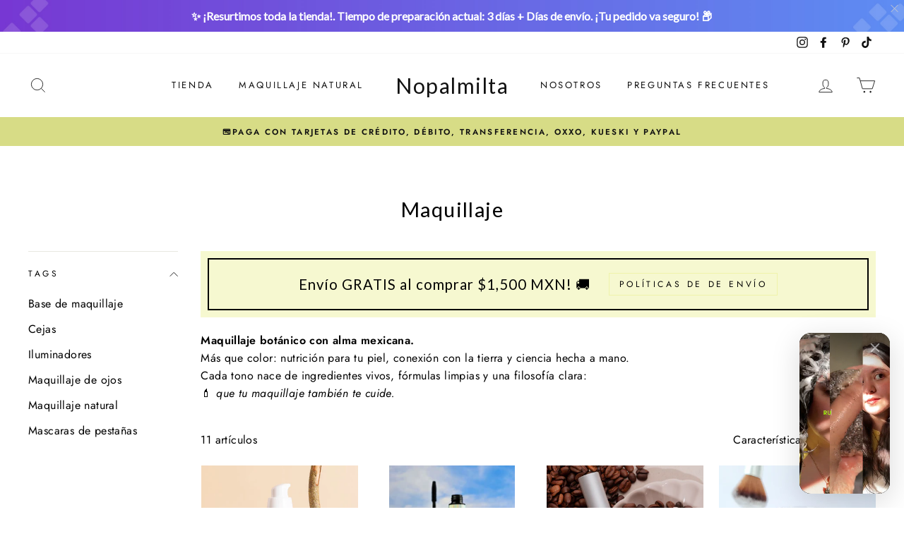

--- FILE ---
content_type: text/html; charset=utf-8
request_url: https://www.nopalmilta.com.mx/collections/maquillaje-natural-mexicano
body_size: 57037
content:
<!doctype html>
<html class="no-js" lang="es">
<head>
<script>
!function (w, d, t) {
  w.TiktokAnalyticsObject=t;var ttq=w[t]=w[t]||[];ttq.methods=["page","track","identify","instances","debug","on","off","once","ready","alias","group","enableCookie","disableCookie"],ttq.setAndDefer=function(t,e){t[e]=function(){t.push([e].concat(Array.prototype.slice.call(arguments,0)))}};for(var i=0;i<ttq.methods.length;i++)ttq.setAndDefer(ttq,ttq.methods[i]);ttq.instance=function(t){for(var e=ttq._i[t]||[],n=0;n<ttq.methods.length;n++)ttq.setAndDefer(e,ttq.methods[n]);return e},ttq.load=function(e,n){var i="https://analytics.tiktok.com/i18n/pixel/events.js";ttq._i=ttq._i||{},ttq._i[e]=[],ttq._i[e]._u=i,ttq._t=ttq._t||{},ttq._t[e]=+new Date,ttq._o=ttq._o||{},ttq._o[e]=n||{};var o=document.createElement("script");o.type="text/javascript",o.async=!0,o.src=i+"?sdkid="+e+"&lib="+t;var a=document.getElementsByTagName("script")[0];a.parentNode.insertBefore(o,a)};

  ttq.load('CDMTV4BC77U1I7I9742G');
  ttq.page();
}(window, document, 'ttq');
</script>
  <meta charset="utf-8">
  <meta http-equiv="X-UA-Compatible" content="IE=edge,chrome=1">
  <meta name="viewport" content="width=device-width,initial-scale=1">
  <meta name="theme-color" content="#d2db16">
  <link rel="canonical" href="https://www.nopalmilta.com.mx/collections/maquillaje-natural-mexicano">
  <!-- Hotjar Tracking Code for https://www.nopalmilta.com.mx/ -->
<script>
    (function(h,o,t,j,a,r){
        h.hj=h.hj||function(){(h.hj.q=h.hj.q||[]).push(arguments)};
        h._hjSettings={hjid:3216490,hjsv:6};
        a=o.getElementsByTagName('head')[0];
        r=o.createElement('script');r.async=1;
        r.src=t+h._hjSettings.hjid+j+h._hjSettings.hjsv;
        a.appendChild(r);
    })(window,document,'https://static.hotjar.com/c/hotjar-','.js?sv=');
</script>
  <title>Maquillaje
&ndash; Nopalmilta 
</title><meta name="description" content="Maquillaje botánico con alma mexicana.Más que color: nutrición para tu piel, conexión con la tierra y ciencia hecha a mano.Cada tono nace de ingredientes vivos, fórmulas limpias y una filosofía clara:💄 que tu maquillaje también te cuide."><meta property="og:site_name" content="Nopalmilta ">
  <meta property="og:url" content="https://www.nopalmilta.com.mx/collections/maquillaje-natural-mexicano">
  <meta property="og:title" content="Maquillaje">
  <meta property="og:type" content="website">
  <meta property="og:description" content="Maquillaje botánico con alma mexicana.Más que color: nutrición para tu piel, conexión con la tierra y ciencia hecha a mano.Cada tono nace de ingredientes vivos, fórmulas limpias y una filosofía clara:💄 que tu maquillaje también te cuide."><meta property="og:image" content="http://www.nopalmilta.com.mx/cdn/shop/files/Base_de_maquillaje_Nopalmilta_maquillaje_hecho_con_nopal_jamaica_y_acido_hialuronico_1200x630.jpg?v=1753662172"><meta property="og:image" content="http://www.nopalmilta.com.mx/cdn/shop/files/Bio_serum_mascara_con_pulpa_de_nopal_Nopalmilta_1200x630.png?v=1721844424"><meta property="og:image" content="http://www.nopalmilta.com.mx/cdn/shop/files/Bio_cafe_mascara_Shopify_Portada_1200x630.png?v=1747604259">
  <meta property="og:image:secure_url" content="https://www.nopalmilta.com.mx/cdn/shop/files/Base_de_maquillaje_Nopalmilta_maquillaje_hecho_con_nopal_jamaica_y_acido_hialuronico_1200x630.jpg?v=1753662172"><meta property="og:image:secure_url" content="https://www.nopalmilta.com.mx/cdn/shop/files/Bio_serum_mascara_con_pulpa_de_nopal_Nopalmilta_1200x630.png?v=1721844424"><meta property="og:image:secure_url" content="https://www.nopalmilta.com.mx/cdn/shop/files/Bio_cafe_mascara_Shopify_Portada_1200x630.png?v=1747604259">
  <meta name="twitter:site" content="@">
  <meta name="twitter:card" content="summary_large_image">
  <meta name="twitter:title" content="Maquillaje">
  <meta name="twitter:description" content="Maquillaje botánico con alma mexicana.Más que color: nutrición para tu piel, conexión con la tierra y ciencia hecha a mano.Cada tono nace de ingredientes vivos, fórmulas limpias y una filosofía clara:💄 que tu maquillaje también te cuide.">


  <style data-shopify>
  @font-face {
  font-family: Lato;
  font-weight: 400;
  font-style: normal;
  src: url("//www.nopalmilta.com.mx/cdn/fonts/lato/lato_n4.c3b93d431f0091c8be23185e15c9d1fee1e971c5.woff2") format("woff2"),
       url("//www.nopalmilta.com.mx/cdn/fonts/lato/lato_n4.d5c00c781efb195594fd2fd4ad04f7882949e327.woff") format("woff");
}

  @font-face {
  font-family: Jost;
  font-weight: 400;
  font-style: normal;
  src: url("//www.nopalmilta.com.mx/cdn/fonts/jost/jost_n4.d47a1b6347ce4a4c9f437608011273009d91f2b7.woff2") format("woff2"),
       url("//www.nopalmilta.com.mx/cdn/fonts/jost/jost_n4.791c46290e672b3f85c3d1c651ef2efa3819eadd.woff") format("woff");
}


  @font-face {
  font-family: Jost;
  font-weight: 600;
  font-style: normal;
  src: url("//www.nopalmilta.com.mx/cdn/fonts/jost/jost_n6.ec1178db7a7515114a2d84e3dd680832b7af8b99.woff2") format("woff2"),
       url("//www.nopalmilta.com.mx/cdn/fonts/jost/jost_n6.b1178bb6bdd3979fef38e103a3816f6980aeaff9.woff") format("woff");
}

  @font-face {
  font-family: Jost;
  font-weight: 400;
  font-style: italic;
  src: url("//www.nopalmilta.com.mx/cdn/fonts/jost/jost_i4.b690098389649750ada222b9763d55796c5283a5.woff2") format("woff2"),
       url("//www.nopalmilta.com.mx/cdn/fonts/jost/jost_i4.fd766415a47e50b9e391ae7ec04e2ae25e7e28b0.woff") format("woff");
}

  @font-face {
  font-family: Jost;
  font-weight: 600;
  font-style: italic;
  src: url("//www.nopalmilta.com.mx/cdn/fonts/jost/jost_i6.9af7e5f39e3a108c08f24047a4276332d9d7b85e.woff2") format("woff2"),
       url("//www.nopalmilta.com.mx/cdn/fonts/jost/jost_i6.2bf310262638f998ed206777ce0b9a3b98b6fe92.woff") format("woff");
}

</style>

  <link href="//www.nopalmilta.com.mx/cdn/shop/t/3/assets/theme.scss.css?v=89677595153039147341759260343" rel="stylesheet" type="text/css" media="all" />

  <style data-shopify>
    .collection-item__title {
      font-size: 14.4px;
    }

    @media screen and (min-width: 769px) {
      .collection-item__title {
        font-size: 18px;
      }
    }
  </style>

  <script>
    document.documentElement.className = document.documentElement.className.replace('no-js', 'js');

    window.theme = window.theme || {};
    theme.routes = {
      cart: "/cart",
      cartAdd: "/cart/add",
      cartChange: "/cart/change"
    };
    theme.strings = {
      addToCart: "Agregar al carrito",
      soldOut: "Agotado",
      unavailable: "No disponible",
      stockLabel: "[count] en stock",
      willNotShipUntil: "Será enviado después [date]",
      willBeInStockAfter: "Estará disponible después [date]",
      waitingForStock: "Inventario en el camino",
      savePrice: "Ahorra [saved_amount]",
      cartEmpty: "Su carrito actualmente está vacío.",
      cartTermsConfirmation: "Debe aceptar los términos y condiciones de venta para pagar"
    };
    theme.settings = {
      dynamicVariantsEnable: true,
      dynamicVariantType: "button",
      cartType: "drawer",
      moneyFormat: "$ {{amount}}",
      saveType: "percent",
      recentlyViewedEnabled: false,
      predictiveSearch: true,
      predictiveSearchType: "product,article,page",
      inventoryThreshold: 10,
      quickView: false,
      themeName: 'Impulse',
      themeVersion: "3.1.0"
    };
  </script>

  <script>window.performance && window.performance.mark && window.performance.mark('shopify.content_for_header.start');</script><meta name="google-site-verification" content="9MRXkXY_dj2GalmZDo7FX_O8_Q1x8GWtJ4NE1P_VTXo">
<meta id="shopify-digital-wallet" name="shopify-digital-wallet" content="/25273368656/digital_wallets/dialog">
<meta name="shopify-checkout-api-token" content="ab432c21c1664f84fac82eb60c0eaa49">
<meta id="in-context-paypal-metadata" data-shop-id="25273368656" data-venmo-supported="false" data-environment="production" data-locale="es_ES" data-paypal-v4="true" data-currency="MXN">
<link rel="alternate" type="application/atom+xml" title="Feed" href="/collections/maquillaje-natural-mexicano.atom" />
<link rel="alternate" type="application/json+oembed" href="https://www.nopalmilta.com.mx/collections/maquillaje-natural-mexicano.oembed">
<script async="async" src="/checkouts/internal/preloads.js?locale=es-MX"></script>
<script id="shopify-features" type="application/json">{"accessToken":"ab432c21c1664f84fac82eb60c0eaa49","betas":["rich-media-storefront-analytics"],"domain":"www.nopalmilta.com.mx","predictiveSearch":true,"shopId":25273368656,"locale":"es"}</script>
<script>var Shopify = Shopify || {};
Shopify.shop = "nopalmilta-shop.myshopify.com";
Shopify.locale = "es";
Shopify.currency = {"active":"MXN","rate":"1.0"};
Shopify.country = "MX";
Shopify.theme = {"name":"Impulse","id":83279839312,"schema_name":"Impulse","schema_version":"3.1.0","theme_store_id":857,"role":"main"};
Shopify.theme.handle = "null";
Shopify.theme.style = {"id":null,"handle":null};
Shopify.cdnHost = "www.nopalmilta.com.mx/cdn";
Shopify.routes = Shopify.routes || {};
Shopify.routes.root = "/";</script>
<script type="module">!function(o){(o.Shopify=o.Shopify||{}).modules=!0}(window);</script>
<script>!function(o){function n(){var o=[];function n(){o.push(Array.prototype.slice.apply(arguments))}return n.q=o,n}var t=o.Shopify=o.Shopify||{};t.loadFeatures=n(),t.autoloadFeatures=n()}(window);</script>
<script id="shop-js-analytics" type="application/json">{"pageType":"collection"}</script>
<script defer="defer" async type="module" src="//www.nopalmilta.com.mx/cdn/shopifycloud/shop-js/modules/v2/client.init-shop-cart-sync_BFpxDrjM.es.esm.js"></script>
<script defer="defer" async type="module" src="//www.nopalmilta.com.mx/cdn/shopifycloud/shop-js/modules/v2/chunk.common_CnP21gUX.esm.js"></script>
<script defer="defer" async type="module" src="//www.nopalmilta.com.mx/cdn/shopifycloud/shop-js/modules/v2/chunk.modal_D61HrJrg.esm.js"></script>
<script type="module">
  await import("//www.nopalmilta.com.mx/cdn/shopifycloud/shop-js/modules/v2/client.init-shop-cart-sync_BFpxDrjM.es.esm.js");
await import("//www.nopalmilta.com.mx/cdn/shopifycloud/shop-js/modules/v2/chunk.common_CnP21gUX.esm.js");
await import("//www.nopalmilta.com.mx/cdn/shopifycloud/shop-js/modules/v2/chunk.modal_D61HrJrg.esm.js");

  window.Shopify.SignInWithShop?.initShopCartSync?.({"fedCMEnabled":true,"windoidEnabled":true});

</script>
<script>(function() {
  var isLoaded = false;
  function asyncLoad() {
    if (isLoaded) return;
    isLoaded = true;
    var urls = ["https:\/\/s3.amazonaws.com\/conektaapi\/v1.0.0\/js\/conekta_shopify.js?shop=nopalmilta-shop.myshopify.com","https:\/\/chicons.io\/scripts\/tiny_icons_e5b25266aa36d43129f79fa229e79001.js?shop=nopalmilta-shop.myshopify.com"];
    for (var i = 0; i < urls.length; i++) {
      var s = document.createElement('script');
      s.type = 'text/javascript';
      s.async = true;
      s.src = urls[i];
      var x = document.getElementsByTagName('script')[0];
      x.parentNode.insertBefore(s, x);
    }
  };
  if(window.attachEvent) {
    window.attachEvent('onload', asyncLoad);
  } else {
    window.addEventListener('load', asyncLoad, false);
  }
})();</script>
<script id="__st">var __st={"a":25273368656,"offset":-21600,"reqid":"47f093da-2bf3-4695-a672-c83882c3b86c-1769766827","pageurl":"www.nopalmilta.com.mx\/collections\/maquillaje-natural-mexicano","u":"8668d01a3684","p":"collection","rtyp":"collection","rid":157811638352};</script>
<script>window.ShopifyPaypalV4VisibilityTracking = true;</script>
<script id="captcha-bootstrap">!function(){'use strict';const t='contact',e='account',n='new_comment',o=[[t,t],['blogs',n],['comments',n],[t,'customer']],c=[[e,'customer_login'],[e,'guest_login'],[e,'recover_customer_password'],[e,'create_customer']],r=t=>t.map((([t,e])=>`form[action*='/${t}']:not([data-nocaptcha='true']) input[name='form_type'][value='${e}']`)).join(','),a=t=>()=>t?[...document.querySelectorAll(t)].map((t=>t.form)):[];function s(){const t=[...o],e=r(t);return a(e)}const i='password',u='form_key',d=['recaptcha-v3-token','g-recaptcha-response','h-captcha-response',i],f=()=>{try{return window.sessionStorage}catch{return}},m='__shopify_v',_=t=>t.elements[u];function p(t,e,n=!1){try{const o=window.sessionStorage,c=JSON.parse(o.getItem(e)),{data:r}=function(t){const{data:e,action:n}=t;return t[m]||n?{data:e,action:n}:{data:t,action:n}}(c);for(const[e,n]of Object.entries(r))t.elements[e]&&(t.elements[e].value=n);n&&o.removeItem(e)}catch(o){console.error('form repopulation failed',{error:o})}}const l='form_type',E='cptcha';function T(t){t.dataset[E]=!0}const w=window,h=w.document,L='Shopify',v='ce_forms',y='captcha';let A=!1;((t,e)=>{const n=(g='f06e6c50-85a8-45c8-87d0-21a2b65856fe',I='https://cdn.shopify.com/shopifycloud/storefront-forms-hcaptcha/ce_storefront_forms_captcha_hcaptcha.v1.5.2.iife.js',D={infoText:'Protegido por hCaptcha',privacyText:'Privacidad',termsText:'Términos'},(t,e,n)=>{const o=w[L][v],c=o.bindForm;if(c)return c(t,g,e,D).then(n);var r;o.q.push([[t,g,e,D],n]),r=I,A||(h.body.append(Object.assign(h.createElement('script'),{id:'captcha-provider',async:!0,src:r})),A=!0)});var g,I,D;w[L]=w[L]||{},w[L][v]=w[L][v]||{},w[L][v].q=[],w[L][y]=w[L][y]||{},w[L][y].protect=function(t,e){n(t,void 0,e),T(t)},Object.freeze(w[L][y]),function(t,e,n,w,h,L){const[v,y,A,g]=function(t,e,n){const i=e?o:[],u=t?c:[],d=[...i,...u],f=r(d),m=r(i),_=r(d.filter((([t,e])=>n.includes(e))));return[a(f),a(m),a(_),s()]}(w,h,L),I=t=>{const e=t.target;return e instanceof HTMLFormElement?e:e&&e.form},D=t=>v().includes(t);t.addEventListener('submit',(t=>{const e=I(t);if(!e)return;const n=D(e)&&!e.dataset.hcaptchaBound&&!e.dataset.recaptchaBound,o=_(e),c=g().includes(e)&&(!o||!o.value);(n||c)&&t.preventDefault(),c&&!n&&(function(t){try{if(!f())return;!function(t){const e=f();if(!e)return;const n=_(t);if(!n)return;const o=n.value;o&&e.removeItem(o)}(t);const e=Array.from(Array(32),(()=>Math.random().toString(36)[2])).join('');!function(t,e){_(t)||t.append(Object.assign(document.createElement('input'),{type:'hidden',name:u})),t.elements[u].value=e}(t,e),function(t,e){const n=f();if(!n)return;const o=[...t.querySelectorAll(`input[type='${i}']`)].map((({name:t})=>t)),c=[...d,...o],r={};for(const[a,s]of new FormData(t).entries())c.includes(a)||(r[a]=s);n.setItem(e,JSON.stringify({[m]:1,action:t.action,data:r}))}(t,e)}catch(e){console.error('failed to persist form',e)}}(e),e.submit())}));const S=(t,e)=>{t&&!t.dataset[E]&&(n(t,e.some((e=>e===t))),T(t))};for(const o of['focusin','change'])t.addEventListener(o,(t=>{const e=I(t);D(e)&&S(e,y())}));const B=e.get('form_key'),M=e.get(l),P=B&&M;t.addEventListener('DOMContentLoaded',(()=>{const t=y();if(P)for(const e of t)e.elements[l].value===M&&p(e,B);[...new Set([...A(),...v().filter((t=>'true'===t.dataset.shopifyCaptcha))])].forEach((e=>S(e,t)))}))}(h,new URLSearchParams(w.location.search),n,t,e,['guest_login'])})(!0,!1)}();</script>
<script integrity="sha256-4kQ18oKyAcykRKYeNunJcIwy7WH5gtpwJnB7kiuLZ1E=" data-source-attribution="shopify.loadfeatures" defer="defer" src="//www.nopalmilta.com.mx/cdn/shopifycloud/storefront/assets/storefront/load_feature-a0a9edcb.js" crossorigin="anonymous"></script>
<script data-source-attribution="shopify.dynamic_checkout.dynamic.init">var Shopify=Shopify||{};Shopify.PaymentButton=Shopify.PaymentButton||{isStorefrontPortableWallets:!0,init:function(){window.Shopify.PaymentButton.init=function(){};var t=document.createElement("script");t.src="https://www.nopalmilta.com.mx/cdn/shopifycloud/portable-wallets/latest/portable-wallets.es.js",t.type="module",document.head.appendChild(t)}};
</script>
<script data-source-attribution="shopify.dynamic_checkout.buyer_consent">
  function portableWalletsHideBuyerConsent(e){var t=document.getElementById("shopify-buyer-consent"),n=document.getElementById("shopify-subscription-policy-button");t&&n&&(t.classList.add("hidden"),t.setAttribute("aria-hidden","true"),n.removeEventListener("click",e))}function portableWalletsShowBuyerConsent(e){var t=document.getElementById("shopify-buyer-consent"),n=document.getElementById("shopify-subscription-policy-button");t&&n&&(t.classList.remove("hidden"),t.removeAttribute("aria-hidden"),n.addEventListener("click",e))}window.Shopify?.PaymentButton&&(window.Shopify.PaymentButton.hideBuyerConsent=portableWalletsHideBuyerConsent,window.Shopify.PaymentButton.showBuyerConsent=portableWalletsShowBuyerConsent);
</script>
<script data-source-attribution="shopify.dynamic_checkout.cart.bootstrap">document.addEventListener("DOMContentLoaded",(function(){function t(){return document.querySelector("shopify-accelerated-checkout-cart, shopify-accelerated-checkout")}if(t())Shopify.PaymentButton.init();else{new MutationObserver((function(e,n){t()&&(Shopify.PaymentButton.init(),n.disconnect())})).observe(document.body,{childList:!0,subtree:!0})}}));
</script>
<link id="shopify-accelerated-checkout-styles" rel="stylesheet" media="screen" href="https://www.nopalmilta.com.mx/cdn/shopifycloud/portable-wallets/latest/accelerated-checkout-backwards-compat.css" crossorigin="anonymous">
<style id="shopify-accelerated-checkout-cart">
        #shopify-buyer-consent {
  margin-top: 1em;
  display: inline-block;
  width: 100%;
}

#shopify-buyer-consent.hidden {
  display: none;
}

#shopify-subscription-policy-button {
  background: none;
  border: none;
  padding: 0;
  text-decoration: underline;
  font-size: inherit;
  cursor: pointer;
}

#shopify-subscription-policy-button::before {
  box-shadow: none;
}

      </style>

<script>window.performance && window.performance.mark && window.performance.mark('shopify.content_for_header.end');</script><script src="//www.nopalmilta.com.mx/cdn/shop/t/3/assets/vendor-scripts-v6.js" defer="defer"></script>

  

  <script src="//www.nopalmilta.com.mx/cdn/shop/t/3/assets/theme.js?v=134370449880136741431593574561" defer="defer"></script>






  <!-- Google tag (gtag.js) -->
<script async src="https://www.googletagmanager.com/gtag/js?id=G-VM5KFX0J3M"></script>
<script>
  window.dataLayer = window.dataLayer || [];
  function gtag(){dataLayer.push(arguments);}
  gtag('js', new Date());

  gtag('config', 'G-VM5KFX0J3M');
</script>
<!-- Aplazo script -->
<script src="https://cdn.aplazo.mx/aplazo-widgets.min.js"></script>
<aplazo-install respawn-spot="hr.hr--medium:span#ProductPrice-4181864022096,div.cart__checkout-wrapper"></aplazo-install>
  
<!-- DO NOT REMOVE Effective Apps TiXel Code Start--><link id="eaManualTPI" /><script> !function (w, d, t) { w.TiktokAnalyticsObject=t;var ttq=w[t]=w[t]||[];ttq.methods=["page","track","identify","instances","debug","on","off","once","ready","alias","group","enableCookie","disableCookie"],ttq.setAndDefer=function(t,e){t[e]=function(){t.push([e].concat(Array.prototype.slice.call(arguments,0)))}};for(var i=0;i<ttq.methods.length;i++)ttq.setAndDefer(ttq,ttq.methods[i]);ttq.instance=function(t){for(var e=ttq._i[t]||[],n=0;n<ttq.methods.length;n++)ttq.setAndDefer(e,ttq.methods[n]);return e},ttq.load=function(e,n){var i="https://analytics.tiktok.com/i18n/pixel/events.js";ttq._i=ttq._i||{},ttq._i[e]=[],ttq._i[e]._u=i,ttq._t=ttq._t||{},ttq._t[e]=+new Date,ttq._o=ttq._o||{},ttq._o[e]=n||{};var o=document.createElement("script");o.type="text/javascript",o.async=!0,o.src=i+"?sdkid="+e+"&lib="+t;var a=document.getElementsByTagName("script")[0];a.parentNode.insertBefore(o,a)}; ttq.load("CDMTV4BC77U1I7I9742G"); ttq.page(); }(window, document, "ttq"); </script><!-- DO NOT REMOVE Effective Apps TiXel Code End-->
<!-- BEGIN app block: shopify://apps/frequently-bought/blocks/app-embed-block/b1a8cbea-c844-4842-9529-7c62dbab1b1f --><script>
    window.codeblackbelt = window.codeblackbelt || {};
    window.codeblackbelt.shop = window.codeblackbelt.shop || 'nopalmilta-shop.myshopify.com';
    </script><script src="//cdn.codeblackbelt.com/widgets/frequently-bought-together/bootstrap.min.js?version=2026013003-0600" async></script>
 <!-- END app block --><link href="https://monorail-edge.shopifysvc.com" rel="dns-prefetch">
<script>(function(){if ("sendBeacon" in navigator && "performance" in window) {try {var session_token_from_headers = performance.getEntriesByType('navigation')[0].serverTiming.find(x => x.name == '_s').description;} catch {var session_token_from_headers = undefined;}var session_cookie_matches = document.cookie.match(/_shopify_s=([^;]*)/);var session_token_from_cookie = session_cookie_matches && session_cookie_matches.length === 2 ? session_cookie_matches[1] : "";var session_token = session_token_from_headers || session_token_from_cookie || "";function handle_abandonment_event(e) {var entries = performance.getEntries().filter(function(entry) {return /monorail-edge.shopifysvc.com/.test(entry.name);});if (!window.abandonment_tracked && entries.length === 0) {window.abandonment_tracked = true;var currentMs = Date.now();var navigation_start = performance.timing.navigationStart;var payload = {shop_id: 25273368656,url: window.location.href,navigation_start,duration: currentMs - navigation_start,session_token,page_type: "collection"};window.navigator.sendBeacon("https://monorail-edge.shopifysvc.com/v1/produce", JSON.stringify({schema_id: "online_store_buyer_site_abandonment/1.1",payload: payload,metadata: {event_created_at_ms: currentMs,event_sent_at_ms: currentMs}}));}}window.addEventListener('pagehide', handle_abandonment_event);}}());</script>
<script id="web-pixels-manager-setup">(function e(e,d,r,n,o){if(void 0===o&&(o={}),!Boolean(null===(a=null===(i=window.Shopify)||void 0===i?void 0:i.analytics)||void 0===a?void 0:a.replayQueue)){var i,a;window.Shopify=window.Shopify||{};var t=window.Shopify;t.analytics=t.analytics||{};var s=t.analytics;s.replayQueue=[],s.publish=function(e,d,r){return s.replayQueue.push([e,d,r]),!0};try{self.performance.mark("wpm:start")}catch(e){}var l=function(){var e={modern:/Edge?\/(1{2}[4-9]|1[2-9]\d|[2-9]\d{2}|\d{4,})\.\d+(\.\d+|)|Firefox\/(1{2}[4-9]|1[2-9]\d|[2-9]\d{2}|\d{4,})\.\d+(\.\d+|)|Chrom(ium|e)\/(9{2}|\d{3,})\.\d+(\.\d+|)|(Maci|X1{2}).+ Version\/(15\.\d+|(1[6-9]|[2-9]\d|\d{3,})\.\d+)([,.]\d+|)( \(\w+\)|)( Mobile\/\w+|) Safari\/|Chrome.+OPR\/(9{2}|\d{3,})\.\d+\.\d+|(CPU[ +]OS|iPhone[ +]OS|CPU[ +]iPhone|CPU IPhone OS|CPU iPad OS)[ +]+(15[._]\d+|(1[6-9]|[2-9]\d|\d{3,})[._]\d+)([._]\d+|)|Android:?[ /-](13[3-9]|1[4-9]\d|[2-9]\d{2}|\d{4,})(\.\d+|)(\.\d+|)|Android.+Firefox\/(13[5-9]|1[4-9]\d|[2-9]\d{2}|\d{4,})\.\d+(\.\d+|)|Android.+Chrom(ium|e)\/(13[3-9]|1[4-9]\d|[2-9]\d{2}|\d{4,})\.\d+(\.\d+|)|SamsungBrowser\/([2-9]\d|\d{3,})\.\d+/,legacy:/Edge?\/(1[6-9]|[2-9]\d|\d{3,})\.\d+(\.\d+|)|Firefox\/(5[4-9]|[6-9]\d|\d{3,})\.\d+(\.\d+|)|Chrom(ium|e)\/(5[1-9]|[6-9]\d|\d{3,})\.\d+(\.\d+|)([\d.]+$|.*Safari\/(?![\d.]+ Edge\/[\d.]+$))|(Maci|X1{2}).+ Version\/(10\.\d+|(1[1-9]|[2-9]\d|\d{3,})\.\d+)([,.]\d+|)( \(\w+\)|)( Mobile\/\w+|) Safari\/|Chrome.+OPR\/(3[89]|[4-9]\d|\d{3,})\.\d+\.\d+|(CPU[ +]OS|iPhone[ +]OS|CPU[ +]iPhone|CPU IPhone OS|CPU iPad OS)[ +]+(10[._]\d+|(1[1-9]|[2-9]\d|\d{3,})[._]\d+)([._]\d+|)|Android:?[ /-](13[3-9]|1[4-9]\d|[2-9]\d{2}|\d{4,})(\.\d+|)(\.\d+|)|Mobile Safari.+OPR\/([89]\d|\d{3,})\.\d+\.\d+|Android.+Firefox\/(13[5-9]|1[4-9]\d|[2-9]\d{2}|\d{4,})\.\d+(\.\d+|)|Android.+Chrom(ium|e)\/(13[3-9]|1[4-9]\d|[2-9]\d{2}|\d{4,})\.\d+(\.\d+|)|Android.+(UC? ?Browser|UCWEB|U3)[ /]?(15\.([5-9]|\d{2,})|(1[6-9]|[2-9]\d|\d{3,})\.\d+)\.\d+|SamsungBrowser\/(5\.\d+|([6-9]|\d{2,})\.\d+)|Android.+MQ{2}Browser\/(14(\.(9|\d{2,})|)|(1[5-9]|[2-9]\d|\d{3,})(\.\d+|))(\.\d+|)|K[Aa][Ii]OS\/(3\.\d+|([4-9]|\d{2,})\.\d+)(\.\d+|)/},d=e.modern,r=e.legacy,n=navigator.userAgent;return n.match(d)?"modern":n.match(r)?"legacy":"unknown"}(),u="modern"===l?"modern":"legacy",c=(null!=n?n:{modern:"",legacy:""})[u],f=function(e){return[e.baseUrl,"/wpm","/b",e.hashVersion,"modern"===e.buildTarget?"m":"l",".js"].join("")}({baseUrl:d,hashVersion:r,buildTarget:u}),m=function(e){var d=e.version,r=e.bundleTarget,n=e.surface,o=e.pageUrl,i=e.monorailEndpoint;return{emit:function(e){var a=e.status,t=e.errorMsg,s=(new Date).getTime(),l=JSON.stringify({metadata:{event_sent_at_ms:s},events:[{schema_id:"web_pixels_manager_load/3.1",payload:{version:d,bundle_target:r,page_url:o,status:a,surface:n,error_msg:t},metadata:{event_created_at_ms:s}}]});if(!i)return console&&console.warn&&console.warn("[Web Pixels Manager] No Monorail endpoint provided, skipping logging."),!1;try{return self.navigator.sendBeacon.bind(self.navigator)(i,l)}catch(e){}var u=new XMLHttpRequest;try{return u.open("POST",i,!0),u.setRequestHeader("Content-Type","text/plain"),u.send(l),!0}catch(e){return console&&console.warn&&console.warn("[Web Pixels Manager] Got an unhandled error while logging to Monorail."),!1}}}}({version:r,bundleTarget:l,surface:e.surface,pageUrl:self.location.href,monorailEndpoint:e.monorailEndpoint});try{o.browserTarget=l,function(e){var d=e.src,r=e.async,n=void 0===r||r,o=e.onload,i=e.onerror,a=e.sri,t=e.scriptDataAttributes,s=void 0===t?{}:t,l=document.createElement("script"),u=document.querySelector("head"),c=document.querySelector("body");if(l.async=n,l.src=d,a&&(l.integrity=a,l.crossOrigin="anonymous"),s)for(var f in s)if(Object.prototype.hasOwnProperty.call(s,f))try{l.dataset[f]=s[f]}catch(e){}if(o&&l.addEventListener("load",o),i&&l.addEventListener("error",i),u)u.appendChild(l);else{if(!c)throw new Error("Did not find a head or body element to append the script");c.appendChild(l)}}({src:f,async:!0,onload:function(){if(!function(){var e,d;return Boolean(null===(d=null===(e=window.Shopify)||void 0===e?void 0:e.analytics)||void 0===d?void 0:d.initialized)}()){var d=window.webPixelsManager.init(e)||void 0;if(d){var r=window.Shopify.analytics;r.replayQueue.forEach((function(e){var r=e[0],n=e[1],o=e[2];d.publishCustomEvent(r,n,o)})),r.replayQueue=[],r.publish=d.publishCustomEvent,r.visitor=d.visitor,r.initialized=!0}}},onerror:function(){return m.emit({status:"failed",errorMsg:"".concat(f," has failed to load")})},sri:function(e){var d=/^sha384-[A-Za-z0-9+/=]+$/;return"string"==typeof e&&d.test(e)}(c)?c:"",scriptDataAttributes:o}),m.emit({status:"loading"})}catch(e){m.emit({status:"failed",errorMsg:(null==e?void 0:e.message)||"Unknown error"})}}})({shopId: 25273368656,storefrontBaseUrl: "https://www.nopalmilta.com.mx",extensionsBaseUrl: "https://extensions.shopifycdn.com/cdn/shopifycloud/web-pixels-manager",monorailEndpoint: "https://monorail-edge.shopifysvc.com/unstable/produce_batch",surface: "storefront-renderer",enabledBetaFlags: ["2dca8a86"],webPixelsConfigList: [{"id":"573309008","configuration":"{\"accountID\":\"web_pixel_spark_YiIJqkK7Y7\",\"lastUpdatedAt\":\"2025-11-13T04:57:24.668Z\"}","eventPayloadVersion":"v1","runtimeContext":"STRICT","scriptVersion":"ea85ce12225b9656687b5d05bd4f3432","type":"APP","apiClientId":86932488193,"privacyPurposes":["ANALYTICS"],"dataSharingAdjustments":{"protectedCustomerApprovalScopes":["read_customer_personal_data"]}},{"id":"324534352","configuration":"{\"config\":\"{\\\"pixel_id\\\":\\\"AW-10827229271\\\",\\\"target_country\\\":\\\"MX\\\",\\\"gtag_events\\\":[{\\\"type\\\":\\\"page_view\\\",\\\"action_label\\\":\\\"AW-10827229271\\\/iwrYCKvp2Y4DENfQ6aoo\\\"},{\\\"type\\\":\\\"purchase\\\",\\\"action_label\\\":\\\"AW-10827229271\\\/G2fLCK7p2Y4DENfQ6aoo\\\"},{\\\"type\\\":\\\"view_item\\\",\\\"action_label\\\":\\\"AW-10827229271\\\/G0YzCKnq2Y4DENfQ6aoo\\\"},{\\\"type\\\":\\\"add_to_cart\\\",\\\"action_label\\\":\\\"AW-10827229271\\\/oGCfCKzq2Y4DENfQ6aoo\\\"},{\\\"type\\\":\\\"begin_checkout\\\",\\\"action_label\\\":\\\"AW-10827229271\\\/2smUCK_q2Y4DENfQ6aoo\\\"},{\\\"type\\\":\\\"search\\\",\\\"action_label\\\":\\\"AW-10827229271\\\/706UCLLq2Y4DENfQ6aoo\\\"},{\\\"type\\\":\\\"add_payment_info\\\",\\\"action_label\\\":\\\"AW-10827229271\\\/nimxCLXq2Y4DENfQ6aoo\\\"}],\\\"enable_monitoring_mode\\\":false}\"}","eventPayloadVersion":"v1","runtimeContext":"OPEN","scriptVersion":"b2a88bafab3e21179ed38636efcd8a93","type":"APP","apiClientId":1780363,"privacyPurposes":[],"dataSharingAdjustments":{"protectedCustomerApprovalScopes":["read_customer_address","read_customer_email","read_customer_name","read_customer_personal_data","read_customer_phone"]}},{"id":"142278736","configuration":"{\"pixel_id\":\"908370086179039\",\"pixel_type\":\"facebook_pixel\",\"metaapp_system_user_token\":\"-\"}","eventPayloadVersion":"v1","runtimeContext":"OPEN","scriptVersion":"ca16bc87fe92b6042fbaa3acc2fbdaa6","type":"APP","apiClientId":2329312,"privacyPurposes":["ANALYTICS","MARKETING","SALE_OF_DATA"],"dataSharingAdjustments":{"protectedCustomerApprovalScopes":["read_customer_address","read_customer_email","read_customer_name","read_customer_personal_data","read_customer_phone"]}},{"id":"49283152","configuration":"{\"tagID\":\"2614344171375\"}","eventPayloadVersion":"v1","runtimeContext":"STRICT","scriptVersion":"18031546ee651571ed29edbe71a3550b","type":"APP","apiClientId":3009811,"privacyPurposes":["ANALYTICS","MARKETING","SALE_OF_DATA"],"dataSharingAdjustments":{"protectedCustomerApprovalScopes":["read_customer_address","read_customer_email","read_customer_name","read_customer_personal_data","read_customer_phone"]}},{"id":"shopify-app-pixel","configuration":"{}","eventPayloadVersion":"v1","runtimeContext":"STRICT","scriptVersion":"0450","apiClientId":"shopify-pixel","type":"APP","privacyPurposes":["ANALYTICS","MARKETING"]},{"id":"shopify-custom-pixel","eventPayloadVersion":"v1","runtimeContext":"LAX","scriptVersion":"0450","apiClientId":"shopify-pixel","type":"CUSTOM","privacyPurposes":["ANALYTICS","MARKETING"]}],isMerchantRequest: false,initData: {"shop":{"name":"Nopalmilta ","paymentSettings":{"currencyCode":"MXN"},"myshopifyDomain":"nopalmilta-shop.myshopify.com","countryCode":"MX","storefrontUrl":"https:\/\/www.nopalmilta.com.mx"},"customer":null,"cart":null,"checkout":null,"productVariants":[],"purchasingCompany":null},},"https://www.nopalmilta.com.mx/cdn","1d2a099fw23dfb22ep557258f5m7a2edbae",{"modern":"","legacy":""},{"shopId":"25273368656","storefrontBaseUrl":"https:\/\/www.nopalmilta.com.mx","extensionBaseUrl":"https:\/\/extensions.shopifycdn.com\/cdn\/shopifycloud\/web-pixels-manager","surface":"storefront-renderer","enabledBetaFlags":"[\"2dca8a86\"]","isMerchantRequest":"false","hashVersion":"1d2a099fw23dfb22ep557258f5m7a2edbae","publish":"custom","events":"[[\"page_viewed\",{}],[\"collection_viewed\",{\"collection\":{\"id\":\"157811638352\",\"title\":\"Maquillaje\",\"productVariants\":[{\"price\":{\"amount\":495.0,\"currencyCode\":\"MXN\"},\"product\":{\"title\":\"Base de Maquillaje antioxidante para todas las pieles\",\"vendor\":\"Nopalmilta\",\"id\":\"6866546458704\",\"untranslatedTitle\":\"Base de Maquillaje antioxidante para todas las pieles\",\"url\":\"\/products\/base-de-maquillaje\",\"type\":\"Base de Maquillaje\"},\"id\":\"40270368669776\",\"image\":{\"src\":\"\/\/www.nopalmilta.com.mx\/cdn\/shop\/files\/Base_de_maquillaje_Nopalmilta_maquillaje_hecho_con_nopal_jamaica_y_acido_hialuronico.jpg?v=1753662172\"},\"sku\":\"\",\"title\":\"Tono #0 He\",\"untranslatedTitle\":\"Tono #0 He\"},{\"price\":{\"amount\":290.0,\"currencyCode\":\"MXN\"},\"product\":{\"title\":\"Bio Serum Mascara – Tratamiento Botánico\",\"vendor\":\"Nopalmilta\",\"id\":\"7083180851280\",\"untranslatedTitle\":\"Bio Serum Mascara – Tratamiento Botánico\",\"url\":\"\/products\/bio-serum-mascara\",\"type\":\"Maquillaje Natural\"},\"id\":\"40838255870032\",\"image\":{\"src\":\"\/\/www.nopalmilta.com.mx\/cdn\/shop\/files\/Bio_serum_mascara_con_pulpa_de_nopal_Nopalmilta.png?v=1721844424\"},\"sku\":\"\",\"title\":\"Default Title\",\"untranslatedTitle\":\"Default Title\"},{\"price\":{\"amount\":290.0,\"currencyCode\":\"MXN\"},\"product\":{\"title\":\"🤎 Bio Café Máscara – Protección Antioxidante \u0026 Fijación Duradera\",\"vendor\":\"Nopalmilta \",\"id\":\"7176558706768\",\"untranslatedTitle\":\"🤎 Bio Café Máscara – Protección Antioxidante \u0026 Fijación Duradera\",\"url\":\"\/products\/bio-cafe-mascara-proteccion-antioxidante-fijacion-duradera\",\"type\":\"Maquillaje Natural\"},\"id\":\"41173347172432\",\"image\":{\"src\":\"\/\/www.nopalmilta.com.mx\/cdn\/shop\/files\/Bio_cafe_mascara_Shopify_Portada.png?v=1747604259\"},\"sku\":\"\",\"title\":\"Default Title\",\"untranslatedTitle\":\"Default Title\"},{\"price\":{\"amount\":190.0,\"currencyCode\":\"MXN\"},\"product\":{\"title\":\"Polvo Traslúcido Botánico Matificante –  ICH\",\"vendor\":\"Todas las Pieles\",\"id\":\"4184973213776\",\"untranslatedTitle\":\"Polvo Traslúcido Botánico Matificante –  ICH\",\"url\":\"\/products\/polvo-traslucido-ich\",\"type\":\"Maquillaje Natural\"},\"id\":\"39688381956176\",\"image\":{\"src\":\"\/\/www.nopalmilta.com.mx\/cdn\/shop\/files\/polvotraslucidoich.jpg?v=1699409166\"},\"sku\":\"\",\"title\":\"Default Title\",\"untranslatedTitle\":\"Default Title\"},{\"price\":{\"amount\":195.0,\"currencyCode\":\"MXN\"},\"product\":{\"title\":\"Máscara de Cejas – Color \u0026 Nutrición\",\"vendor\":\"Nopalmilta\",\"id\":\"6815524159568\",\"untranslatedTitle\":\"Máscara de Cejas – Color \u0026 Nutrición\",\"url\":\"\/products\/mascara-de-cejas\",\"type\":\"Maquillaje Natural\"},\"id\":\"40102114164816\",\"image\":{\"src\":\"\/\/www.nopalmilta.com.mx\/cdn\/shop\/files\/MascaradeCejasNopalmiltanatural.png?v=1683080873\"},\"sku\":\"\",\"title\":\"Chocolate claro (Subtonos cálidos)\",\"untranslatedTitle\":\"Chocolate claro (Subtonos cálidos)\"},{\"price\":{\"amount\":190.0,\"currencyCode\":\"MXN\"},\"product\":{\"title\":\"Rubor Bonampak\",\"vendor\":\"Todas las Pieles\",\"id\":\"4183895277648\",\"untranslatedTitle\":\"Rubor Bonampak\",\"url\":\"\/products\/robor-bonampak\",\"type\":\"Maquillaje Natural\"},\"id\":\"39688381595728\",\"image\":{\"src\":\"\/\/www.nopalmilta.com.mx\/cdn\/shop\/files\/MaquillajeBonampakNopalmilta.jpg?v=1699404484\"},\"sku\":\"\",\"title\":\"Default Title\",\"untranslatedTitle\":\"Default Title\"},{\"price\":{\"amount\":239.0,\"currencyCode\":\"MXN\"},\"product\":{\"title\":\"Booster Mascara – Pestañas Fuertes y Volumen\",\"vendor\":\"Nopalmilta\",\"id\":\"6787260514384\",\"untranslatedTitle\":\"Booster Mascara – Pestañas Fuertes y Volumen\",\"url\":\"\/products\/mascara-booster\",\"type\":\"Maquillaje Natural\"},\"id\":\"40021865267280\",\"image\":{\"src\":\"\/\/www.nopalmilta.com.mx\/cdn\/shop\/products\/Booster_Mascara_Nopalmilta_4dc615d0-4c26-440f-8883-be809b85ef53.jpg?v=1681230483\"},\"sku\":\"\",\"title\":\"Default Title\",\"untranslatedTitle\":\"Default Title\"},{\"price\":{\"amount\":190.0,\"currencyCode\":\"MXN\"},\"product\":{\"title\":\"PAKAL – Rubor \u0026 Bronceador Botánico\",\"vendor\":\"Todas las Pieles\",\"id\":\"4183900586064\",\"untranslatedTitle\":\"PAKAL – Rubor \u0026 Bronceador Botánico\",\"url\":\"\/products\/bronceador-pakal\",\"type\":\"Maquillaje Natural\"},\"id\":\"39688380776528\",\"image\":{\"src\":\"\/\/www.nopalmilta.com.mx\/cdn\/shop\/files\/MaquillajenaturalPakal.jpg?v=1699406794\"},\"sku\":\"\",\"title\":\"Default Title\",\"untranslatedTitle\":\"Default Title\"},{\"price\":{\"amount\":190.0,\"currencyCode\":\"MXN\"},\"product\":{\"title\":\"PUEBLA – Rubor Dorado Natural con Aroma a Cacao\",\"vendor\":\"Todas las Pieles\",\"id\":\"4184966168656\",\"untranslatedTitle\":\"PUEBLA – Rubor Dorado Natural con Aroma a Cacao\",\"url\":\"\/products\/rubor-bronceador-puebla\",\"type\":\"Maquillaje Natural\"},\"id\":\"39688381694032\",\"image\":{\"src\":\"\/\/www.nopalmilta.com.mx\/cdn\/shop\/files\/maquillajedoradonaturalNopalmiltahechoconnopalycacao.jpg?v=1699400490\"},\"sku\":\"\",\"title\":\"Default Title\",\"untranslatedTitle\":\"Default Title\"},{\"price\":{\"amount\":239.0,\"currencyCode\":\"MXN\"},\"product\":{\"title\":\"Bio Fibras Mascara – Efecto Relleno \u0026 Nutrición Botánica\",\"vendor\":\"Nopalmilta\",\"id\":\"6787261694032\",\"untranslatedTitle\":\"Bio Fibras Mascara – Efecto Relleno \u0026 Nutrición Botánica\",\"url\":\"\/products\/mascara-biofibras\",\"type\":\"Maquillaje Natural\"},\"id\":\"40021867462736\",\"image\":{\"src\":\"\/\/www.nopalmilta.com.mx\/cdn\/shop\/products\/Bio_Fibras_Mascara_Nopalmilta_2.jpg?v=1681230594\"},\"sku\":\"\",\"title\":\"Default Title\",\"untranslatedTitle\":\"Default Title\"},{\"price\":{\"amount\":190.0,\"currencyCode\":\"MXN\"},\"product\":{\"title\":\"NIKTÉ – Rubor Natural Satinado de Alma Rosada\",\"vendor\":\"Todas las Pieles\",\"id\":\"4184959942736\",\"untranslatedTitle\":\"NIKTÉ – Rubor Natural Satinado de Alma Rosada\",\"url\":\"\/products\/rubor-nikte\",\"type\":\"Maquillaje Natural\"},\"id\":\"39688381792336\",\"image\":{\"src\":\"\/\/www.nopalmilta.com.mx\/cdn\/shop\/files\/rn-image_picker_lib_temp_429b18f9-c89c-4190-b992-77c90cfb3e51.jpg?v=1698709703\"},\"sku\":\"\",\"title\":\"Default Title\",\"untranslatedTitle\":\"Default Title\"}]}}]]"});</script><script>
  window.ShopifyAnalytics = window.ShopifyAnalytics || {};
  window.ShopifyAnalytics.meta = window.ShopifyAnalytics.meta || {};
  window.ShopifyAnalytics.meta.currency = 'MXN';
  var meta = {"products":[{"id":6866546458704,"gid":"gid:\/\/shopify\/Product\/6866546458704","vendor":"Nopalmilta","type":"Base de Maquillaje","handle":"base-de-maquillaje","variants":[{"id":40270368669776,"price":49500,"name":"Base de Maquillaje antioxidante para todas las pieles - Tono #0 He","public_title":"Tono #0 He","sku":""},{"id":40270368702544,"price":49500,"name":"Base de Maquillaje antioxidante para todas las pieles - Tono #1 Hun","public_title":"Tono #1 Hun","sku":""},{"id":40270368735312,"price":49500,"name":"Base de Maquillaje antioxidante para todas las pieles - Tono #2 Ka","public_title":"Tono #2 Ka","sku":""}],"remote":false},{"id":7083180851280,"gid":"gid:\/\/shopify\/Product\/7083180851280","vendor":"Nopalmilta","type":"Maquillaje Natural","handle":"bio-serum-mascara","variants":[{"id":40838255870032,"price":29000,"name":"Bio Serum Mascara – Tratamiento Botánico","public_title":null,"sku":""}],"remote":false},{"id":7176558706768,"gid":"gid:\/\/shopify\/Product\/7176558706768","vendor":"Nopalmilta ","type":"Maquillaje Natural","handle":"bio-cafe-mascara-proteccion-antioxidante-fijacion-duradera","variants":[{"id":41173347172432,"price":29000,"name":"🤎 Bio Café Máscara – Protección Antioxidante \u0026 Fijación Duradera","public_title":null,"sku":""}],"remote":false},{"id":4184973213776,"gid":"gid:\/\/shopify\/Product\/4184973213776","vendor":"Todas las Pieles","type":"Maquillaje Natural","handle":"polvo-traslucido-ich","variants":[{"id":39688381956176,"price":19000,"name":"Polvo Traslúcido Botánico Matificante –  ICH","public_title":null,"sku":""}],"remote":false},{"id":6815524159568,"gid":"gid:\/\/shopify\/Product\/6815524159568","vendor":"Nopalmilta","type":"Maquillaje Natural","handle":"mascara-de-cejas","variants":[{"id":40102114164816,"price":19500,"name":"Máscara de Cejas – Color \u0026 Nutrición - Chocolate claro (Subtonos cálidos)","public_title":"Chocolate claro (Subtonos cálidos)","sku":""},{"id":40102114197584,"price":19500,"name":"Máscara de Cejas – Color \u0026 Nutrición - Chocolate oscuro (Subtonos cenizos)","public_title":"Chocolate oscuro (Subtonos cenizos)","sku":""}],"remote":false},{"id":4183895277648,"gid":"gid:\/\/shopify\/Product\/4183895277648","vendor":"Todas las Pieles","type":"Maquillaje Natural","handle":"robor-bonampak","variants":[{"id":39688381595728,"price":19000,"name":"Rubor Bonampak","public_title":null,"sku":""}],"remote":false},{"id":6787260514384,"gid":"gid:\/\/shopify\/Product\/6787260514384","vendor":"Nopalmilta","type":"Maquillaje Natural","handle":"mascara-booster","variants":[{"id":40021865267280,"price":23900,"name":"Booster Mascara – Pestañas Fuertes y Volumen","public_title":null,"sku":""}],"remote":false},{"id":4183900586064,"gid":"gid:\/\/shopify\/Product\/4183900586064","vendor":"Todas las Pieles","type":"Maquillaje Natural","handle":"bronceador-pakal","variants":[{"id":39688380776528,"price":19000,"name":"PAKAL – Rubor \u0026 Bronceador Botánico","public_title":null,"sku":""}],"remote":false},{"id":4184966168656,"gid":"gid:\/\/shopify\/Product\/4184966168656","vendor":"Todas las Pieles","type":"Maquillaje Natural","handle":"rubor-bronceador-puebla","variants":[{"id":39688381694032,"price":19000,"name":"PUEBLA – Rubor Dorado Natural con Aroma a Cacao","public_title":null,"sku":""}],"remote":false},{"id":6787261694032,"gid":"gid:\/\/shopify\/Product\/6787261694032","vendor":"Nopalmilta","type":"Maquillaje Natural","handle":"mascara-biofibras","variants":[{"id":40021867462736,"price":23900,"name":"Bio Fibras Mascara – Efecto Relleno \u0026 Nutrición Botánica","public_title":null,"sku":""}],"remote":false},{"id":4184959942736,"gid":"gid:\/\/shopify\/Product\/4184959942736","vendor":"Todas las Pieles","type":"Maquillaje Natural","handle":"rubor-nikte","variants":[{"id":39688381792336,"price":19000,"name":"NIKTÉ – Rubor Natural Satinado de Alma Rosada","public_title":null,"sku":""}],"remote":false}],"page":{"pageType":"collection","resourceType":"collection","resourceId":157811638352,"requestId":"47f093da-2bf3-4695-a672-c83882c3b86c-1769766827"}};
  for (var attr in meta) {
    window.ShopifyAnalytics.meta[attr] = meta[attr];
  }
</script>
<script class="analytics">
  (function () {
    var customDocumentWrite = function(content) {
      var jquery = null;

      if (window.jQuery) {
        jquery = window.jQuery;
      } else if (window.Checkout && window.Checkout.$) {
        jquery = window.Checkout.$;
      }

      if (jquery) {
        jquery('body').append(content);
      }
    };

    var hasLoggedConversion = function(token) {
      if (token) {
        return document.cookie.indexOf('loggedConversion=' + token) !== -1;
      }
      return false;
    }

    var setCookieIfConversion = function(token) {
      if (token) {
        var twoMonthsFromNow = new Date(Date.now());
        twoMonthsFromNow.setMonth(twoMonthsFromNow.getMonth() + 2);

        document.cookie = 'loggedConversion=' + token + '; expires=' + twoMonthsFromNow;
      }
    }

    var trekkie = window.ShopifyAnalytics.lib = window.trekkie = window.trekkie || [];
    if (trekkie.integrations) {
      return;
    }
    trekkie.methods = [
      'identify',
      'page',
      'ready',
      'track',
      'trackForm',
      'trackLink'
    ];
    trekkie.factory = function(method) {
      return function() {
        var args = Array.prototype.slice.call(arguments);
        args.unshift(method);
        trekkie.push(args);
        return trekkie;
      };
    };
    for (var i = 0; i < trekkie.methods.length; i++) {
      var key = trekkie.methods[i];
      trekkie[key] = trekkie.factory(key);
    }
    trekkie.load = function(config) {
      trekkie.config = config || {};
      trekkie.config.initialDocumentCookie = document.cookie;
      var first = document.getElementsByTagName('script')[0];
      var script = document.createElement('script');
      script.type = 'text/javascript';
      script.onerror = function(e) {
        var scriptFallback = document.createElement('script');
        scriptFallback.type = 'text/javascript';
        scriptFallback.onerror = function(error) {
                var Monorail = {
      produce: function produce(monorailDomain, schemaId, payload) {
        var currentMs = new Date().getTime();
        var event = {
          schema_id: schemaId,
          payload: payload,
          metadata: {
            event_created_at_ms: currentMs,
            event_sent_at_ms: currentMs
          }
        };
        return Monorail.sendRequest("https://" + monorailDomain + "/v1/produce", JSON.stringify(event));
      },
      sendRequest: function sendRequest(endpointUrl, payload) {
        // Try the sendBeacon API
        if (window && window.navigator && typeof window.navigator.sendBeacon === 'function' && typeof window.Blob === 'function' && !Monorail.isIos12()) {
          var blobData = new window.Blob([payload], {
            type: 'text/plain'
          });

          if (window.navigator.sendBeacon(endpointUrl, blobData)) {
            return true;
          } // sendBeacon was not successful

        } // XHR beacon

        var xhr = new XMLHttpRequest();

        try {
          xhr.open('POST', endpointUrl);
          xhr.setRequestHeader('Content-Type', 'text/plain');
          xhr.send(payload);
        } catch (e) {
          console.log(e);
        }

        return false;
      },
      isIos12: function isIos12() {
        return window.navigator.userAgent.lastIndexOf('iPhone; CPU iPhone OS 12_') !== -1 || window.navigator.userAgent.lastIndexOf('iPad; CPU OS 12_') !== -1;
      }
    };
    Monorail.produce('monorail-edge.shopifysvc.com',
      'trekkie_storefront_load_errors/1.1',
      {shop_id: 25273368656,
      theme_id: 83279839312,
      app_name: "storefront",
      context_url: window.location.href,
      source_url: "//www.nopalmilta.com.mx/cdn/s/trekkie.storefront.c59ea00e0474b293ae6629561379568a2d7c4bba.min.js"});

        };
        scriptFallback.async = true;
        scriptFallback.src = '//www.nopalmilta.com.mx/cdn/s/trekkie.storefront.c59ea00e0474b293ae6629561379568a2d7c4bba.min.js';
        first.parentNode.insertBefore(scriptFallback, first);
      };
      script.async = true;
      script.src = '//www.nopalmilta.com.mx/cdn/s/trekkie.storefront.c59ea00e0474b293ae6629561379568a2d7c4bba.min.js';
      first.parentNode.insertBefore(script, first);
    };
    trekkie.load(
      {"Trekkie":{"appName":"storefront","development":false,"defaultAttributes":{"shopId":25273368656,"isMerchantRequest":null,"themeId":83279839312,"themeCityHash":"1651386868853283655","contentLanguage":"es","currency":"MXN","eventMetadataId":"eac73828-4d5d-41cb-9352-2fbf5041cceb"},"isServerSideCookieWritingEnabled":true,"monorailRegion":"shop_domain","enabledBetaFlags":["65f19447","b5387b81"]},"Session Attribution":{},"S2S":{"facebookCapiEnabled":true,"source":"trekkie-storefront-renderer","apiClientId":580111}}
    );

    var loaded = false;
    trekkie.ready(function() {
      if (loaded) return;
      loaded = true;

      window.ShopifyAnalytics.lib = window.trekkie;

      var originalDocumentWrite = document.write;
      document.write = customDocumentWrite;
      try { window.ShopifyAnalytics.merchantGoogleAnalytics.call(this); } catch(error) {};
      document.write = originalDocumentWrite;

      window.ShopifyAnalytics.lib.page(null,{"pageType":"collection","resourceType":"collection","resourceId":157811638352,"requestId":"47f093da-2bf3-4695-a672-c83882c3b86c-1769766827","shopifyEmitted":true});

      var match = window.location.pathname.match(/checkouts\/(.+)\/(thank_you|post_purchase)/)
      var token = match? match[1]: undefined;
      if (!hasLoggedConversion(token)) {
        setCookieIfConversion(token);
        window.ShopifyAnalytics.lib.track("Viewed Product Category",{"currency":"MXN","category":"Collection: maquillaje-natural-mexicano","collectionName":"maquillaje-natural-mexicano","collectionId":157811638352,"nonInteraction":true},undefined,undefined,{"shopifyEmitted":true});
      }
    });


        var eventsListenerScript = document.createElement('script');
        eventsListenerScript.async = true;
        eventsListenerScript.src = "//www.nopalmilta.com.mx/cdn/shopifycloud/storefront/assets/shop_events_listener-3da45d37.js";
        document.getElementsByTagName('head')[0].appendChild(eventsListenerScript);

})();</script>
  <script>
  if (!window.ga || (window.ga && typeof window.ga !== 'function')) {
    window.ga = function ga() {
      (window.ga.q = window.ga.q || []).push(arguments);
      if (window.Shopify && window.Shopify.analytics && typeof window.Shopify.analytics.publish === 'function') {
        window.Shopify.analytics.publish("ga_stub_called", {}, {sendTo: "google_osp_migration"});
      }
      console.error("Shopify's Google Analytics stub called with:", Array.from(arguments), "\nSee https://help.shopify.com/manual/promoting-marketing/pixels/pixel-migration#google for more information.");
    };
    if (window.Shopify && window.Shopify.analytics && typeof window.Shopify.analytics.publish === 'function') {
      window.Shopify.analytics.publish("ga_stub_initialized", {}, {sendTo: "google_osp_migration"});
    }
  }
</script>
<script
  defer
  src="https://www.nopalmilta.com.mx/cdn/shopifycloud/perf-kit/shopify-perf-kit-3.1.0.min.js"
  data-application="storefront-renderer"
  data-shop-id="25273368656"
  data-render-region="gcp-us-central1"
  data-page-type="collection"
  data-theme-instance-id="83279839312"
  data-theme-name="Impulse"
  data-theme-version="3.1.0"
  data-monorail-region="shop_domain"
  data-resource-timing-sampling-rate="10"
  data-shs="true"
  data-shs-beacon="true"
  data-shs-export-with-fetch="true"
  data-shs-logs-sample-rate="1"
  data-shs-beacon-endpoint="https://www.nopalmilta.com.mx/api/collect"
></script>
</head>

<body class="template-collection" data-transitions="false">

  <a class="in-page-link visually-hidden skip-link" href="#MainContent">Ir directamente al contenido</a>

  <div id="PageContainer" class="page-container">
    <div class="transition-body">

    <div id="shopify-section-header" class="shopify-section">




<div id="NavDrawer" class="drawer drawer--left">
  <div class="drawer__contents">
    <div class="drawer__fixed-header drawer__fixed-header--full">
      <div class="drawer__header drawer__header--full appear-animation appear-delay-1">
        <div class="h2 drawer__title">
        </div>
        <div class="drawer__close">
          <button type="button" class="drawer__close-button js-drawer-close">
            <svg aria-hidden="true" focusable="false" role="presentation" class="icon icon-close" viewBox="0 0 64 64"><path d="M19 17.61l27.12 27.13m0-27.12L19 44.74"/></svg>
            <span class="icon__fallback-text">Cerrar menú</span>
          </button>
        </div>
      </div>
    </div>
    <div class="drawer__scrollable">
      <ul class="mobile-nav" role="navigation" aria-label="Primary">
        


          <li class="mobile-nav__item appear-animation appear-delay-2">
            
              <div class="mobile-nav__has-sublist">
                
                  <a href="/collections/ver-todo"
                    class="mobile-nav__link mobile-nav__link--top-level"
                    id="Label-collections-ver-todo1"
                    >
                    Tienda
                  </a>
                  <div class="mobile-nav__toggle">
                    <button type="button"
                      aria-controls="Linklist-collections-ver-todo1"
                      
                      class="collapsible-trigger collapsible--auto-height ">
                      <span class="collapsible-trigger__icon collapsible-trigger__icon--open" role="presentation">
  <svg aria-hidden="true" focusable="false" role="presentation" class="icon icon--wide icon-chevron-down" viewBox="0 0 28 16"><path d="M1.57 1.59l12.76 12.77L27.1 1.59" stroke-width="2" stroke="#000" fill="none" fill-rule="evenodd"/></svg>
</span>

                    </button>
                  </div>
                
              </div>
            

            
              <div id="Linklist-collections-ver-todo1"
                class="mobile-nav__sublist collapsible-content collapsible-content--all "
                aria-labelledby="Label-collections-ver-todo1"
                >
                <div class="collapsible-content__inner">
                  <ul class="mobile-nav__sublist">
                    


                      <li class="mobile-nav__item">
                        <div class="mobile-nav__child-item">
                          
                            <a href="/collections/ver-todo"
                              class="mobile-nav__link"
                              id="Sublabel-collections-ver-todo1"
                              >
                              Por tipo de producto 
                            </a>
                          
                          
                            <button type="button"
                              aria-controls="Sublinklist-collections-ver-todo1-collections-ver-todo1"
                              class="collapsible-trigger ">
                              <span class="collapsible-trigger__icon collapsible-trigger__icon--circle collapsible-trigger__icon--open" role="presentation">
  <svg aria-hidden="true" focusable="false" role="presentation" class="icon icon--wide icon-chevron-down" viewBox="0 0 28 16"><path d="M1.57 1.59l12.76 12.77L27.1 1.59" stroke-width="2" stroke="#000" fill="none" fill-rule="evenodd"/></svg>
</span>

                            </button>
                          
                        </div>

                        
                          <div
                            id="Sublinklist-collections-ver-todo1-collections-ver-todo1"
                            aria-labelledby="Sublabel-collections-ver-todo1"
                            class="mobile-nav__sublist collapsible-content collapsible-content--all "
                            >
                            <div class="collapsible-content__inner">
                              <ul class="mobile-nav__grandchildlist">
                                
                                  <li class="mobile-nav__item">
                                    <a href="/collections/limpieza-facial-y-desmaquillantes-1" class="mobile-nav__link" >
                                      Desmaquillantes & Limpieza facial
                                    </a>
                                  </li>
                                
                                  <li class="mobile-nav__item">
                                    <a href="/collections/tonicos-y-lociones-naturales" class="mobile-nav__link" >
                                      Tónicos 💦
                                    </a>
                                  </li>
                                
                                  <li class="mobile-nav__item">
                                    <a href="/products/crema-anti-ojeras-nopalmilta" class="mobile-nav__link" >
                                      Contorno de ojos
                                    </a>
                                  </li>
                                
                                  <li class="mobile-nav__item">
                                    <a href="/collections/serums-faciales-50" class="mobile-nav__link" >
                                      Serums
                                    </a>
                                  </li>
                                
                                  <li class="mobile-nav__item">
                                    <a href="/collections/emulsiones-cremas-faciales" class="mobile-nav__link" >
                                      Emulsiones/Hidratantes faciales
                                    </a>
                                  </li>
                                
                                  <li class="mobile-nav__item">
                                    <a href="/collections/coleccion-pestanas" class="mobile-nav__link" >
                                      Pestañas y Cejas 👁️
                                    </a>
                                  </li>
                                
                                  <li class="mobile-nav__item">
                                    <a href="/products/balsamo-labial" class="mobile-nav__link" >
                                      Bálsamo labial 💋
                                    </a>
                                  </li>
                                
                                  <li class="mobile-nav__item">
                                    <a href="/collections/nopalmiltos-mini" class="mobile-nav__link" >
                                      Rutinas mini talla 💙
                                    </a>
                                  </li>
                                
                              </ul>
                            </div>
                          </div>
                        
                      </li>
                    


                      <li class="mobile-nav__item">
                        <div class="mobile-nav__child-item">
                          
                            <a href="/collections/ver-todo"
                              class="mobile-nav__link"
                              id="Sublabel-collections-ver-todo2"
                              >
                              Por tipo de piel
                            </a>
                          
                          
                            <button type="button"
                              aria-controls="Sublinklist-collections-ver-todo1-collections-ver-todo2"
                              class="collapsible-trigger ">
                              <span class="collapsible-trigger__icon collapsible-trigger__icon--circle collapsible-trigger__icon--open" role="presentation">
  <svg aria-hidden="true" focusable="false" role="presentation" class="icon icon--wide icon-chevron-down" viewBox="0 0 28 16"><path d="M1.57 1.59l12.76 12.77L27.1 1.59" stroke-width="2" stroke="#000" fill="none" fill-rule="evenodd"/></svg>
</span>

                            </button>
                          
                        </div>

                        
                          <div
                            id="Sublinklist-collections-ver-todo1-collections-ver-todo2"
                            aria-labelledby="Sublabel-collections-ver-todo2"
                            class="mobile-nav__sublist collapsible-content collapsible-content--all "
                            >
                            <div class="collapsible-content__inner">
                              <ul class="mobile-nav__grandchildlist">
                                
                                  <li class="mobile-nav__item">
                                    <a href="/collections/piel-grasa-1" class="mobile-nav__link" >
                                      Piel grasa
                                    </a>
                                  </li>
                                
                                  <li class="mobile-nav__item">
                                    <a href="/collections/piel-madura" class="mobile-nav__link" >
                                      Piel seca
                                    </a>
                                  </li>
                                
                                  <li class="mobile-nav__item">
                                    <a href="/collections/piel-delicada" class="mobile-nav__link" >
                                      Piel delicada
                                    </a>
                                  </li>
                                
                                  <li class="mobile-nav__item">
                                    <a href="/collections/piel-mixta-1" class="mobile-nav__link" >
                                      Piel mixta
                                    </a>
                                  </li>
                                
                                  <li class="mobile-nav__item">
                                    <a href="/collections/piel-madura-1" class="mobile-nav__link" >
                                      Piel madura
                                    </a>
                                  </li>
                                
                              </ul>
                            </div>
                          </div>
                        
                      </li>
                    


                      <li class="mobile-nav__item">
                        <div class="mobile-nav__child-item">
                          
                            <a href="/"
                              class="mobile-nav__link"
                              id="Sublabel-3"
                              >
                              Por necesidad
                            </a>
                          
                          
                            <button type="button"
                              aria-controls="Sublinklist-collections-ver-todo1-3"
                              class="collapsible-trigger ">
                              <span class="collapsible-trigger__icon collapsible-trigger__icon--circle collapsible-trigger__icon--open" role="presentation">
  <svg aria-hidden="true" focusable="false" role="presentation" class="icon icon--wide icon-chevron-down" viewBox="0 0 28 16"><path d="M1.57 1.59l12.76 12.77L27.1 1.59" stroke-width="2" stroke="#000" fill="none" fill-rule="evenodd"/></svg>
</span>

                            </button>
                          
                        </div>

                        
                          <div
                            id="Sublinklist-collections-ver-todo1-3"
                            aria-labelledby="Sublabel-3"
                            class="mobile-nav__sublist collapsible-content collapsible-content--all "
                            >
                            <div class="collapsible-content__inner">
                              <ul class="mobile-nav__grandchildlist">
                                
                                  <li class="mobile-nav__item">
                                    <a href="/collections/anti-acne" class="mobile-nav__link" >
                                      Anti acné
                                    </a>
                                  </li>
                                
                                  <li class="mobile-nav__item">
                                    <a href="/collections/aclarante-y-anti-manchas" class="mobile-nav__link" >
                                      Aclarantes & Anti manchas
                                    </a>
                                  </li>
                                
                                  <li class="mobile-nav__item">
                                    <a href="/collections/cuerpo" class="mobile-nav__link" >
                                      Anti Celulitis
                                    </a>
                                  </li>
                                
                                  <li class="mobile-nav__item">
                                    <a href="/collections/ojeras" class="mobile-nav__link" >
                                      Anti ojeras
                                    </a>
                                  </li>
                                
                              </ul>
                            </div>
                          </div>
                        
                      </li>
                    


                      <li class="mobile-nav__item">
                        <div class="mobile-nav__child-item">
                          
                            <a href="/collections/cabello"
                              class="mobile-nav__link"
                              id="Sublabel-collections-cabello4"
                              >
                              Cuerpo &amp; Cabello 🍑
                            </a>
                          
                          
                            <button type="button"
                              aria-controls="Sublinklist-collections-ver-todo1-collections-cabello4"
                              class="collapsible-trigger ">
                              <span class="collapsible-trigger__icon collapsible-trigger__icon--circle collapsible-trigger__icon--open" role="presentation">
  <svg aria-hidden="true" focusable="false" role="presentation" class="icon icon--wide icon-chevron-down" viewBox="0 0 28 16"><path d="M1.57 1.59l12.76 12.77L27.1 1.59" stroke-width="2" stroke="#000" fill="none" fill-rule="evenodd"/></svg>
</span>

                            </button>
                          
                        </div>

                        
                          <div
                            id="Sublinklist-collections-ver-todo1-collections-cabello4"
                            aria-labelledby="Sublabel-collections-cabello4"
                            class="mobile-nav__sublist collapsible-content collapsible-content--all "
                            >
                            <div class="collapsible-content__inner">
                              <ul class="mobile-nav__grandchildlist">
                                
                                  <li class="mobile-nav__item">
                                    <a href="/collections/cabello" class="mobile-nav__link" >
                                      Cabello
                                    </a>
                                  </li>
                                
                                  <li class="mobile-nav__item">
                                    <a href="/collections/cuerpo-y-cabello" class="mobile-nav__link" >
                                      Cuerpo
                                    </a>
                                  </li>
                                
                              </ul>
                            </div>
                          </div>
                        
                      </li>
                    
                  </ul>
                </div>
              </div>
            
          </li>
        


          <li class="mobile-nav__item appear-animation appear-delay-3">
            
              <div class="mobile-nav__has-sublist">
                
                  <a href="/collections/maquillaje-natural-mexicano"
                    class="mobile-nav__link mobile-nav__link--top-level"
                    id="Label-collections-maquillaje-natural-mexicano2"
                    data-active="true">
                    Maquillaje natural
                  </a>
                  <div class="mobile-nav__toggle">
                    <button type="button"
                      aria-controls="Linklist-collections-maquillaje-natural-mexicano2"
                      aria-open="true"
                      class="collapsible-trigger collapsible--auto-height is-open">
                      <span class="collapsible-trigger__icon collapsible-trigger__icon--open" role="presentation">
  <svg aria-hidden="true" focusable="false" role="presentation" class="icon icon--wide icon-chevron-down" viewBox="0 0 28 16"><path d="M1.57 1.59l12.76 12.77L27.1 1.59" stroke-width="2" stroke="#000" fill="none" fill-rule="evenodd"/></svg>
</span>

                    </button>
                  </div>
                
              </div>
            

            
              <div id="Linklist-collections-maquillaje-natural-mexicano2"
                class="mobile-nav__sublist collapsible-content collapsible-content--all is-open"
                aria-labelledby="Label-collections-maquillaje-natural-mexicano2"
                style="height: auto;">
                <div class="collapsible-content__inner">
                  <ul class="mobile-nav__sublist">
                    


                      <li class="mobile-nav__item">
                        <div class="mobile-nav__child-item">
                          
                            <a href="/collections/rubores-y-bronceadores"
                              class="mobile-nav__link"
                              id="Sublabel-collections-rubores-y-bronceadores1"
                              >
                              Maquillaje en Polvo
                            </a>
                          
                          
                            <button type="button"
                              aria-controls="Sublinklist-collections-maquillaje-natural-mexicano2-collections-rubores-y-bronceadores1"
                              class="collapsible-trigger ">
                              <span class="collapsible-trigger__icon collapsible-trigger__icon--circle collapsible-trigger__icon--open" role="presentation">
  <svg aria-hidden="true" focusable="false" role="presentation" class="icon icon--wide icon-chevron-down" viewBox="0 0 28 16"><path d="M1.57 1.59l12.76 12.77L27.1 1.59" stroke-width="2" stroke="#000" fill="none" fill-rule="evenodd"/></svg>
</span>

                            </button>
                          
                        </div>

                        
                          <div
                            id="Sublinklist-collections-maquillaje-natural-mexicano2-collections-rubores-y-bronceadores1"
                            aria-labelledby="Sublabel-collections-rubores-y-bronceadores1"
                            class="mobile-nav__sublist collapsible-content collapsible-content--all "
                            >
                            <div class="collapsible-content__inner">
                              <ul class="mobile-nav__grandchildlist">
                                
                                  <li class="mobile-nav__item">
                                    <a href="/collections/rubores-y-bronceadores" class="mobile-nav__link" >
                                      Rubores & Bronceadores
                                    </a>
                                  </li>
                                
                                  <li class="mobile-nav__item">
                                    <a href="/products/polvo-traslucido-ich" class="mobile-nav__link" >
                                      Polvo traslúcido🌽
                                    </a>
                                  </li>
                                
                              </ul>
                            </div>
                          </div>
                        
                      </li>
                    


                      <li class="mobile-nav__item">
                        <div class="mobile-nav__child-item">
                          
                            <a href="/collections/nuevas-mascaras-para-pestanas"
                              class="mobile-nav__link"
                              id="Sublabel-collections-nuevas-mascaras-para-pestanas2"
                              >
                              Mascaras de Pestañas 🖤
                            </a>
                          
                          
                        </div>

                        
                      </li>
                    


                      <li class="mobile-nav__item">
                        <div class="mobile-nav__child-item">
                          
                            <a href="/collections/maquillaje-de-cejas-natural"
                              class="mobile-nav__link"
                              id="Sublabel-collections-maquillaje-de-cejas-natural3"
                              >
                              Maquillaje de Cejas
                            </a>
                          
                          
                        </div>

                        
                      </li>
                    
                  </ul>
                </div>
              </div>
            
          </li>
        


          <li class="mobile-nav__item appear-animation appear-delay-4">
            
              <div class="mobile-nav__has-sublist">
                
                  <a href="/pages/historia-nopalmilta"
                    class="mobile-nav__link mobile-nav__link--top-level"
                    id="Label-pages-historia-nopalmilta3"
                    >
                    Nosotros
                  </a>
                  <div class="mobile-nav__toggle">
                    <button type="button"
                      aria-controls="Linklist-pages-historia-nopalmilta3"
                      
                      class="collapsible-trigger collapsible--auto-height ">
                      <span class="collapsible-trigger__icon collapsible-trigger__icon--open" role="presentation">
  <svg aria-hidden="true" focusable="false" role="presentation" class="icon icon--wide icon-chevron-down" viewBox="0 0 28 16"><path d="M1.57 1.59l12.76 12.77L27.1 1.59" stroke-width="2" stroke="#000" fill="none" fill-rule="evenodd"/></svg>
</span>

                    </button>
                  </div>
                
              </div>
            

            
              <div id="Linklist-pages-historia-nopalmilta3"
                class="mobile-nav__sublist collapsible-content collapsible-content--all "
                aria-labelledby="Label-pages-historia-nopalmilta3"
                >
                <div class="collapsible-content__inner">
                  <ul class="mobile-nav__sublist">
                    


                      <li class="mobile-nav__item">
                        <div class="mobile-nav__child-item">
                          
                            <a href="/pages/historia-nopalmilta"
                              class="mobile-nav__link"
                              id="Sublabel-pages-historia-nopalmilta1"
                              >
                              Nuestra historia
                            </a>
                          
                          
                        </div>

                        
                      </li>
                    


                      <li class="mobile-nav__item">
                        <div class="mobile-nav__child-item">
                          
                            <a href="/blogs/blog-nopalmilta"
                              class="mobile-nav__link"
                              id="Sublabel-blogs-blog-nopalmilta2"
                              >
                              Blog
                            </a>
                          
                          
                        </div>

                        
                      </li>
                    
                  </ul>
                </div>
              </div>
            
          </li>
        


          <li class="mobile-nav__item appear-animation appear-delay-5">
            
              <a href="/pages/preguntas-frecuentes" class="mobile-nav__link mobile-nav__link--top-level" >Preguntas Frecuentes</a>
            

            
          </li>
        


        
          <li class="mobile-nav__item mobile-nav__item--secondary">
            <div class="grid">
              

              
<div class="grid__item one-half appear-animation appear-delay-6">
                  <a href="/account" class="mobile-nav__link">
                    
                      Ingresar
                    
                  </a>
                </div>
              
            </div>
          </li>
        
      </ul><ul class="mobile-nav__social appear-animation appear-delay-7">
        
          <li class="mobile-nav__social-item">
            <a target="_blank" href="https://www.instagram.com/nopalmilta/?hl=es-la" title="Nopalmilta  en Instagram">
              <svg aria-hidden="true" focusable="false" role="presentation" class="icon icon-instagram" viewBox="0 0 32 32"><path fill="#444" d="M16 3.094c4.206 0 4.7.019 6.363.094 1.538.069 2.369.325 2.925.544.738.287 1.262.625 1.813 1.175s.894 1.075 1.175 1.813c.212.556.475 1.387.544 2.925.075 1.662.094 2.156.094 6.363s-.019 4.7-.094 6.363c-.069 1.538-.325 2.369-.544 2.925-.288.738-.625 1.262-1.175 1.813s-1.075.894-1.813 1.175c-.556.212-1.387.475-2.925.544-1.663.075-2.156.094-6.363.094s-4.7-.019-6.363-.094c-1.537-.069-2.369-.325-2.925-.544-.737-.288-1.263-.625-1.813-1.175s-.894-1.075-1.175-1.813c-.212-.556-.475-1.387-.544-2.925-.075-1.663-.094-2.156-.094-6.363s.019-4.7.094-6.363c.069-1.537.325-2.369.544-2.925.287-.737.625-1.263 1.175-1.813s1.075-.894 1.813-1.175c.556-.212 1.388-.475 2.925-.544 1.662-.081 2.156-.094 6.363-.094zm0-2.838c-4.275 0-4.813.019-6.494.094-1.675.075-2.819.344-3.819.731-1.037.4-1.913.944-2.788 1.819S1.486 4.656 1.08 5.688c-.387 1-.656 2.144-.731 3.825-.075 1.675-.094 2.213-.094 6.488s.019 4.813.094 6.494c.075 1.675.344 2.819.731 3.825.4 1.038.944 1.913 1.819 2.788s1.756 1.413 2.788 1.819c1 .387 2.144.656 3.825.731s2.213.094 6.494.094 4.813-.019 6.494-.094c1.675-.075 2.819-.344 3.825-.731 1.038-.4 1.913-.944 2.788-1.819s1.413-1.756 1.819-2.788c.387-1 .656-2.144.731-3.825s.094-2.212.094-6.494-.019-4.813-.094-6.494c-.075-1.675-.344-2.819-.731-3.825-.4-1.038-.944-1.913-1.819-2.788s-1.756-1.413-2.788-1.819c-1-.387-2.144-.656-3.825-.731C20.812.275 20.275.256 16 .256z"/><path fill="#444" d="M16 7.912a8.088 8.088 0 0 0 0 16.175c4.463 0 8.087-3.625 8.087-8.088s-3.625-8.088-8.088-8.088zm0 13.338a5.25 5.25 0 1 1 0-10.5 5.25 5.25 0 1 1 0 10.5zM26.294 7.594a1.887 1.887 0 1 1-3.774.002 1.887 1.887 0 0 1 3.774-.003z"/></svg>
              <span class="icon__fallback-text">Instagram</span>
            </a>
          </li>
        
        
          <li class="mobile-nav__social-item">
            <a target="_blank" href="https://es-la.facebook.com/Nopalmilta/" title="Nopalmilta  en Facebook">
              <svg aria-hidden="true" focusable="false" role="presentation" class="icon icon-facebook" viewBox="0 0 32 32"><path fill="#444" d="M18.56 31.36V17.28h4.48l.64-5.12h-5.12v-3.2c0-1.28.64-2.56 2.56-2.56h2.56V1.28H19.2c-3.84 0-7.04 2.56-7.04 7.04v3.84H7.68v5.12h4.48v14.08h6.4z"/></svg>
              <span class="icon__fallback-text">Facebook</span>
            </a>
          </li>
        
        
        
        
          <li class="mobile-nav__social-item">
            <a target="_blank" href="https://www.pinterest.com.mx/Nopalmilta/" title="Nopalmilta  en Pinterest">
              <svg aria-hidden="true" focusable="false" role="presentation" class="icon icon-pinterest" viewBox="0 0 32 32"><path fill="#444" d="M27.52 9.6c-.64-5.76-6.4-8.32-12.8-7.68-4.48.64-9.6 4.48-9.6 10.24 0 3.2.64 5.76 3.84 6.4 1.28-2.56-.64-3.2-.64-4.48-1.28-7.04 8.32-12.16 13.44-7.04 3.2 3.84 1.28 14.08-4.48 13.44-5.12-1.28 2.56-9.6-1.92-11.52-3.2-1.28-5.12 4.48-3.84 7.04-1.28 4.48-3.2 8.96-1.92 15.36 2.56-1.92 3.84-5.76 4.48-9.6 1.28.64 1.92 1.92 3.84 1.92 6.4-.64 10.24-7.68 9.6-14.08z"/></svg>
              <span class="icon__fallback-text">Pinterest</span>
            </a>
          </li>
        
        
        
          <li class="mobile-nav__social-item">
            <a target="_blank" href="https://www.tiktok.com/@nopalmilta?is_from_webapp=1&sender_device=pc" title="Nopalmilta  en TickTok">
              <svg aria-hidden="true" focusable="false" role="presentation" class="icon icon-tiktok" viewBox="0 0 2859 3333"><path d="M2081 0c55 473 319 755 778 785v532c-266 26-499-61-770-225v995c0 1264-1378 1659-1932 753-356-583-138-1606 1004-1647v561c-87 14-180 36-265 65-254 86-398 247-358 531 77 544 1075 705 992-358V1h551z"/></svg>
              <span class="icon__fallback-text">TikTok</span>
            </a>
          </li>
        
        
        
        
      </ul>
    </div>
  </div>
</div>


  <div id="CartDrawer" class="drawer drawer--right">
    <form action="/cart" method="post" novalidate class="drawer__contents">
      <div class="drawer__fixed-header">
        <div class="drawer__header appear-animation appear-delay-1">
          <div class="h2 drawer__title">Carrito de compra</div>
          <div class="drawer__close">
            <button type="button" class="drawer__close-button js-drawer-close">
              <svg aria-hidden="true" focusable="false" role="presentation" class="icon icon-close" viewBox="0 0 64 64"><path d="M19 17.61l27.12 27.13m0-27.12L19 44.74"/></svg>
              <span class="icon__fallback-text">Cerrar carrito</span>
            </button>
          </div>
        </div>
      </div>

      <div id="CartContainer" class="drawer__inner"></div>
    </form>
  </div>






<style data-shopify>
  .site-nav__link,
  .site-nav__dropdown-link:not(.site-nav__dropdown-link--top-level) {
    font-size: 13px;
  }
  
    .site-nav__link, .mobile-nav__link--top-level {
      text-transform: uppercase;
      letter-spacing: 0.2em;
    }
    .mobile-nav__link--top-level {
      font-size: 1.1em;
    }
  

  

  
</style>

<div data-section-id="header" data-section-type="header-section">
  

  
    
      <div class="toolbar small--hide">
  <div class="page-width">
    <div class="toolbar__content">
      

      
        <div class="toolbar__item">
          <ul class="inline-list toolbar__social">
            
              <li>
                <a target="_blank" href="https://www.instagram.com/nopalmilta/?hl=es-la" title="Nopalmilta  en Instagram">
                  <svg aria-hidden="true" focusable="false" role="presentation" class="icon icon-instagram" viewBox="0 0 32 32"><path fill="#444" d="M16 3.094c4.206 0 4.7.019 6.363.094 1.538.069 2.369.325 2.925.544.738.287 1.262.625 1.813 1.175s.894 1.075 1.175 1.813c.212.556.475 1.387.544 2.925.075 1.662.094 2.156.094 6.363s-.019 4.7-.094 6.363c-.069 1.538-.325 2.369-.544 2.925-.288.738-.625 1.262-1.175 1.813s-1.075.894-1.813 1.175c-.556.212-1.387.475-2.925.544-1.663.075-2.156.094-6.363.094s-4.7-.019-6.363-.094c-1.537-.069-2.369-.325-2.925-.544-.737-.288-1.263-.625-1.813-1.175s-.894-1.075-1.175-1.813c-.212-.556-.475-1.387-.544-2.925-.075-1.663-.094-2.156-.094-6.363s.019-4.7.094-6.363c.069-1.537.325-2.369.544-2.925.287-.737.625-1.263 1.175-1.813s1.075-.894 1.813-1.175c.556-.212 1.388-.475 2.925-.544 1.662-.081 2.156-.094 6.363-.094zm0-2.838c-4.275 0-4.813.019-6.494.094-1.675.075-2.819.344-3.819.731-1.037.4-1.913.944-2.788 1.819S1.486 4.656 1.08 5.688c-.387 1-.656 2.144-.731 3.825-.075 1.675-.094 2.213-.094 6.488s.019 4.813.094 6.494c.075 1.675.344 2.819.731 3.825.4 1.038.944 1.913 1.819 2.788s1.756 1.413 2.788 1.819c1 .387 2.144.656 3.825.731s2.213.094 6.494.094 4.813-.019 6.494-.094c1.675-.075 2.819-.344 3.825-.731 1.038-.4 1.913-.944 2.788-1.819s1.413-1.756 1.819-2.788c.387-1 .656-2.144.731-3.825s.094-2.212.094-6.494-.019-4.813-.094-6.494c-.075-1.675-.344-2.819-.731-3.825-.4-1.038-.944-1.913-1.819-2.788s-1.756-1.413-2.788-1.819c-1-.387-2.144-.656-3.825-.731C20.812.275 20.275.256 16 .256z"/><path fill="#444" d="M16 7.912a8.088 8.088 0 0 0 0 16.175c4.463 0 8.087-3.625 8.087-8.088s-3.625-8.088-8.088-8.088zm0 13.338a5.25 5.25 0 1 1 0-10.5 5.25 5.25 0 1 1 0 10.5zM26.294 7.594a1.887 1.887 0 1 1-3.774.002 1.887 1.887 0 0 1 3.774-.003z"/></svg>
                  <span class="icon__fallback-text">Instagram</span>
                </a>
              </li>
            
            
              <li>
                <a target="_blank" href="https://es-la.facebook.com/Nopalmilta/" title="Nopalmilta  en Facebook">
                  <svg aria-hidden="true" focusable="false" role="presentation" class="icon icon-facebook" viewBox="0 0 32 32"><path fill="#444" d="M18.56 31.36V17.28h4.48l.64-5.12h-5.12v-3.2c0-1.28.64-2.56 2.56-2.56h2.56V1.28H19.2c-3.84 0-7.04 2.56-7.04 7.04v3.84H7.68v5.12h4.48v14.08h6.4z"/></svg>
                  <span class="icon__fallback-text">Facebook</span>
                </a>
              </li>
            
            
            
            
              <li>
                <a target="_blank" href="https://www.pinterest.com.mx/Nopalmilta/" title="Nopalmilta  en Pinterest">
                  <svg aria-hidden="true" focusable="false" role="presentation" class="icon icon-pinterest" viewBox="0 0 32 32"><path fill="#444" d="M27.52 9.6c-.64-5.76-6.4-8.32-12.8-7.68-4.48.64-9.6 4.48-9.6 10.24 0 3.2.64 5.76 3.84 6.4 1.28-2.56-.64-3.2-.64-4.48-1.28-7.04 8.32-12.16 13.44-7.04 3.2 3.84 1.28 14.08-4.48 13.44-5.12-1.28 2.56-9.6-1.92-11.52-3.2-1.28-5.12 4.48-3.84 7.04-1.28 4.48-3.2 8.96-1.92 15.36 2.56-1.92 3.84-5.76 4.48-9.6 1.28.64 1.92 1.92 3.84 1.92 6.4-.64 10.24-7.68 9.6-14.08z"/></svg>
                  <span class="icon__fallback-text">Pinterest</span>
                </a>
              </li>
            
            
            
              <li>
                <a target="_blank" href="https://www.tiktok.com/@nopalmilta?is_from_webapp=1&sender_device=pc" title="Nopalmilta  en TikTok">
                  <svg aria-hidden="true" focusable="false" role="presentation" class="icon icon-tiktok" viewBox="0 0 2859 3333"><path d="M2081 0c55 473 319 755 778 785v532c-266 26-499-61-770-225v995c0 1264-1378 1659-1932 753-356-583-138-1606 1004-1647v561c-87 14-180 36-265 65-254 86-398 247-358 531 77 544 1075 705 992-358V1h551z"/></svg>
                  <span class="icon__fallback-text">TikTok</span>
                </a>
              </li>
            
            
            
            
          </ul>
        </div>
      
</div>

  </div>
</div>

    
  

  <div class="header-sticky-wrapper">
    <div class="header-wrapper">

      
      <header
        class="site-header"
        data-sticky="true">
        <div class="page-width">
          <div
            class="header-layout header-layout--center-split"
            data-logo-align="center">

            

            

            
              <div class="header-item header-item--left header-item--navigation">
                
                  
                    <div class="site-nav small--hide">
                      <a href="/search" class="site-nav__link site-nav__link--icon js-search-header js-no-transition">
                        <svg aria-hidden="true" focusable="false" role="presentation" class="icon icon-search" viewBox="0 0 64 64"><path d="M47.16 28.58A18.58 18.58 0 1 1 28.58 10a18.58 18.58 0 0 1 18.58 18.58zM54 54L41.94 42"/></svg>
                        <span class="icon__fallback-text">Buscar</span>
                      </a>
                    </div>
                  
                

                

                <div class="site-nav medium-up--hide">
                  <button
                    type="button"
                    class="site-nav__link site-nav__link--icon js-drawer-open-nav"
                    aria-controls="NavDrawer">
                    <svg aria-hidden="true" focusable="false" role="presentation" class="icon icon-hamburger" viewBox="0 0 64 64"><path d="M7 15h51M7 32h43M7 49h51"/></svg>
                    <span class="icon__fallback-text">Navegación</span>
                  </button>
                </div>
              </div>

              
                
<div class="header-item header-item--logo-split" role="navigation" aria-label="Primary">
  <div class="header-item header-item--split-left">
    


<ul
  class="site-nav site-navigation small--hide"
  >
  


    <li
      class="site-nav__item site-nav__expanded-item site-nav--has-dropdown site-nav--is-megamenu"
      aria-haspopup="true">

      <a href="/collections/ver-todo" class="site-nav__link site-nav__link--underline site-nav__link--has-dropdown">
        Tienda
      </a>
      
<div class="site-nav__dropdown megamenu text-left">
          <div class="page-width">
            <div class="grid grid--center">
              <div class="grid__item medium-up--one-fifth appear-animation appear-delay-1">


                  

                  


                  

                  <div class="h5">
                    <a href="/collections/ver-todo" class="site-nav__dropdown-link site-nav__dropdown-link--top-level">Por tipo de producto </a>
                  </div>

                  

                  
                    <div>
                      <a href="/collections/limpieza-facial-y-desmaquillantes-1" class="site-nav__dropdown-link">
                        Desmaquillantes & Limpieza facial
                      </a>
                    </div>
                  
                    <div>
                      <a href="/collections/tonicos-y-lociones-naturales" class="site-nav__dropdown-link">
                        Tónicos 💦
                      </a>
                    </div>
                  
                    <div>
                      <a href="/products/crema-anti-ojeras-nopalmilta" class="site-nav__dropdown-link">
                        Contorno de ojos
                      </a>
                    </div>
                  
                    <div>
                      <a href="/collections/serums-faciales-50" class="site-nav__dropdown-link">
                        Serums
                      </a>
                    </div>
                  
                    <div>
                      <a href="/collections/emulsiones-cremas-faciales" class="site-nav__dropdown-link">
                        Emulsiones/Hidratantes faciales
                      </a>
                    </div>
                  
                    <div>
                      <a href="/collections/coleccion-pestanas" class="site-nav__dropdown-link">
                        Pestañas y Cejas 👁️
                      </a>
                    </div>
                  
                    <div>
                      <a href="/products/balsamo-labial" class="site-nav__dropdown-link">
                        Bálsamo labial 💋
                      </a>
                    </div>
                  
                    <div>
                      <a href="/collections/nopalmiltos-mini" class="site-nav__dropdown-link">
                        Rutinas mini talla 💙
                      </a>
                    </div>
                  
                


                  

                  
                    </div><div class="grid__item medium-up--one-fifth appear-animation appear-delay-2">


                  

                  <div class="h5">
                    <a href="/collections/ver-todo" class="site-nav__dropdown-link site-nav__dropdown-link--top-level">Por tipo de piel</a>
                  </div>

                  

                  
                    <div>
                      <a href="/collections/piel-grasa-1" class="site-nav__dropdown-link">
                        Piel grasa
                      </a>
                    </div>
                  
                    <div>
                      <a href="/collections/piel-madura" class="site-nav__dropdown-link">
                        Piel seca
                      </a>
                    </div>
                  
                    <div>
                      <a href="/collections/piel-delicada" class="site-nav__dropdown-link">
                        Piel delicada
                      </a>
                    </div>
                  
                    <div>
                      <a href="/collections/piel-mixta-1" class="site-nav__dropdown-link">
                        Piel mixta
                      </a>
                    </div>
                  
                    <div>
                      <a href="/collections/piel-madura-1" class="site-nav__dropdown-link">
                        Piel madura
                      </a>
                    </div>
                  
                


                  

                  
                    </div><div class="grid__item medium-up--one-fifth appear-animation appear-delay-3">


                  <div class="h5">
                    <a href="/" class="site-nav__dropdown-link site-nav__dropdown-link--top-level">Por necesidad</a>
                  </div>

                  

                  
                    <div>
                      <a href="/collections/anti-acne" class="site-nav__dropdown-link">
                        Anti acné
                      </a>
                    </div>
                  
                    <div>
                      <a href="/collections/aclarante-y-anti-manchas" class="site-nav__dropdown-link">
                        Aclarantes & Anti manchas
                      </a>
                    </div>
                  
                    <div>
                      <a href="/collections/cuerpo" class="site-nav__dropdown-link">
                        Anti Celulitis
                      </a>
                    </div>
                  
                    <div>
                      <a href="/collections/ojeras" class="site-nav__dropdown-link">
                        Anti ojeras
                      </a>
                    </div>
                  
                


                  

                  
                    </div><div class="grid__item medium-up--one-fifth appear-animation appear-delay-4">


                  

                  <div class="h5">
                    <a href="/collections/cabello" class="site-nav__dropdown-link site-nav__dropdown-link--top-level">Cuerpo & Cabello 🍑</a>
                  </div>

                  

                  
                    <div>
                      <a href="/collections/cabello" class="site-nav__dropdown-link">
                        Cabello
                      </a>
                    </div>
                  
                    <div>
                      <a href="/collections/cuerpo-y-cabello" class="site-nav__dropdown-link">
                        Cuerpo
                      </a>
                    </div>
                  
                
              </div>
            </div>
          </div>
        </div>
      
    </li>
  


    <li
      class="site-nav__item site-nav__expanded-item site-nav--has-dropdown site-nav--is-megamenu"
      aria-haspopup="true">

      <a href="/collections/maquillaje-natural-mexicano" class="site-nav__link site-nav__link--underline site-nav__link--has-dropdown">
        Maquillaje natural
      </a>
      
<div class="site-nav__dropdown megamenu text-left">
          <div class="page-width">
            <div class="grid grid--center">
              <div class="grid__item medium-up--one-fifth appear-animation appear-delay-1">


                  

                  


                  

                  <div class="h5">
                    <a href="/collections/rubores-y-bronceadores" class="site-nav__dropdown-link site-nav__dropdown-link--top-level">Maquillaje en Polvo</a>
                  </div>

                  

                  
                    <div>
                      <a href="/collections/rubores-y-bronceadores" class="site-nav__dropdown-link">
                        Rubores & Bronceadores
                      </a>
                    </div>
                  
                    <div>
                      <a href="/products/polvo-traslucido-ich" class="site-nav__dropdown-link">
                        Polvo traslúcido🌽
                      </a>
                    </div>
                  
                


                  

                  
                    </div><div class="grid__item medium-up--one-fifth appear-animation appear-delay-2">


                  <div class="h5">
                    <a href="/collections/nuevas-mascaras-para-pestanas" class="site-nav__dropdown-link site-nav__dropdown-link--top-level">Mascaras de Pestañas 🖤</a>
                  </div>

                  

                  
                


                  

                  


                  <div class="h5">
                    <a href="/collections/maquillaje-de-cejas-natural" class="site-nav__dropdown-link site-nav__dropdown-link--top-level">Maquillaje de Cejas</a>
                  </div>

                  

                  
                
              </div>
            </div>
          </div>
        </div>
      
    </li>
  
</ul>

  </div>
  <div class="header-item header-item--logo">
    
  

  

  
<style data-shopify>
    .header-item--logo,
    .header-layout--left-center .header-item--logo,
    .header-layout--left-center .header-item--icons {
      -webkit-box-flex: 0 1 110px;
      -ms-flex: 0 1 110px;
      flex: 0 1 110px;
    }

    @media only screen and (min-width: 769px) {
      .header-item--logo,
      .header-layout--left-center .header-item--logo,
      .header-layout--left-center .header-item--icons {
        -webkit-box-flex: 0 0 140px;
        -ms-flex: 0 0 140px;
        flex: 0 0 140px;
      }
    }

    .site-header__logo a {
      width: 110px;
    }
    .is-light .site-header__logo .logo--inverted {
      width: 110px;
    }
    @media only screen and (min-width: 769px) {
      .site-header__logo a {
        width: 140px;
      }

      .is-light .site-header__logo .logo--inverted {
        width: 140px;
      }
    }
    </style>

    
      <div class="h1 site-header__logo" itemscope itemtype="http://schema.org/Organization">
    

    
      <a href="/" itemprop="url">Nopalmilta </a>
    
    
      </div>
    

  




  </div>
  <div class="header-item header-item--split-right">
    


<ul
  class="site-nav site-navigation small--hide"
  >
  


    <li
      class="site-nav__item site-nav__expanded-item site-nav--has-dropdown"
      aria-haspopup="true">

      <a href="/pages/historia-nopalmilta" class="site-nav__link site-nav__link--underline site-nav__link--has-dropdown">
        Nosotros
      </a>
      
        <ul class="site-nav__dropdown text-left">
          


            <li class="">
              <a href="/pages/historia-nopalmilta" class="site-nav__dropdown-link site-nav__dropdown-link--second-level ">
                Nuestra historia
                
              </a>
              
            </li>
          


            <li class="">
              <a href="/blogs/blog-nopalmilta" class="site-nav__dropdown-link site-nav__dropdown-link--second-level ">
                Blog
                
              </a>
              
            </li>
          
        </ul>
      
    </li>
  


    <li
      class="site-nav__item site-nav__expanded-item"
      >

      <a href="/pages/preguntas-frecuentes" class="site-nav__link site-nav__link--underline">
        Preguntas Frecuentes
      </a>
      
    </li>
  
</ul>

  </div>
</div>

              

              
            

            <div class="header-item header-item--icons">
              <div class="site-nav">
  <div class="site-nav__icons">
    
      <a class="site-nav__link site-nav__link--icon small--hide" href="/account">
        <svg aria-hidden="true" focusable="false" role="presentation" class="icon icon-user" viewBox="0 0 64 64"><path d="M35 39.84v-2.53c3.3-1.91 6-6.66 6-11.41 0-7.63 0-13.82-9-13.82s-9 6.19-9 13.82c0 4.75 2.7 9.51 6 11.41v2.53c-10.18.85-18 6-18 12.16h42c0-6.19-7.82-11.31-18-12.16z"/></svg>
        <span class="icon__fallback-text">
          
            Ingresar
          
        </span>
      </a>
    

    
      <a href="/search" class="site-nav__link site-nav__link--icon js-search-header js-no-transition medium-up--hide">
        <svg aria-hidden="true" focusable="false" role="presentation" class="icon icon-search" viewBox="0 0 64 64"><path d="M47.16 28.58A18.58 18.58 0 1 1 28.58 10a18.58 18.58 0 0 1 18.58 18.58zM54 54L41.94 42"/></svg>
        <span class="icon__fallback-text">Buscar</span>
      </a>
    

    

    <a href="/cart" class="site-nav__link site-nav__link--icon js-drawer-open-cart js-no-transition" aria-controls="CartDrawer" data-icon="cart">
      <span class="cart-link"><svg aria-hidden="true" focusable="false" role="presentation" class="icon icon-cart" viewBox="0 0 64 64"><path fill="none" d="M14 17.44h46.79l-7.94 25.61H20.96l-9.65-35.1H3"/><circle cx="27" cy="53" r="2"/><circle cx="47" cy="53" r="2"/></svg><span class="icon__fallback-text">Carrito</span>
        <span class="cart-link__bubble"></span>
      </span>
    </a>
  </div>
</div>

            </div>
          </div>

          
        </div>
        <div class="site-header__search-container">
          <div class="site-header__search">
            <div class="page-width">
              <form action="/search" method="get" role="search"
                id="HeaderSearchForm"
                class="site-header__search-form">
                <input type="hidden" name="type" value="product,article,page">
                <button type="submit" class="text-link site-header__search-btn site-header__search-btn--submit">
                  <svg aria-hidden="true" focusable="false" role="presentation" class="icon icon-search" viewBox="0 0 64 64"><path d="M47.16 28.58A18.58 18.58 0 1 1 28.58 10a18.58 18.58 0 0 1 18.58 18.58zM54 54L41.94 42"/></svg>
                  <span class="icon__fallback-text">Buscar</span>
                </button>
                <input type="search" name="q" value="" placeholder="buscar en nuestra tienda" class="site-header__search-input" aria-label="buscar en nuestra tienda">
              </form>
              <button type="button" class="js-search-header-close text-link site-header__search-btn">
                <svg aria-hidden="true" focusable="false" role="presentation" class="icon icon-close" viewBox="0 0 64 64"><path d="M19 17.61l27.12 27.13m0-27.12L19 44.74"/></svg>
                <span class="icon__fallback-text">"Cerrar (esc)"</span>
              </button>
            </div>
          </div><div class="predictive-results hide">
              <div class="page-width">
                <div id="PredictiveResults"></div>
                <div class="text-center predictive-results__footer">
                  <button type="button" class="btn btn--small" data-predictive-search-button>
                    <small>
                      Ver más
                    </small>
                  </button>
                </div>
              </div>
            </div></div>
      </header>
    </div>
  </div>

  
    


  <div class="announcement-bar">
    <div class="page-width">
      <div
        id="AnnouncementSlider"
        class="announcement-slider announcement-slider--compact"
        data-compact-style="true"
        data-block-count="2">
          
            <div
              id="AnnouncementSlide-1524770292306"
              class="announcement-slider__slide"
              data-index="0"
              >
              
                
                  <span class="announcement-text">💳Paga con tarjetas de crédito, débito, transferencia, Oxxo, Kueski y PayPal</span>
                
                
              
            </div>
        
          
            <div
              id="AnnouncementSlide-1524770296206"
              class="announcement-slider__slide"
              data-index="1"
              >
              
                <a class="announcement-link" href="/policies/shipping-policy">
              
                
                  <span class="announcement-text">Envíos a todo México, sin mínimo de compra ¡Gratis! al comprar $1500</span>
                
                
              
                </a>
              
            </div>
        
          
        
      </div>
    </div>
  </div>



  
</div>


</div>

      <main class="main-content" id="MainContent">
        <div id="shopify-section-collection-header" class="shopify-section">
  
<div class="page-width page-content page-content--top">
      <header class="section-header section-header--flush">
<h1 class="section-header__title">
          Maquillaje
        </h1>
      </header>
    </div>
  


  <div
    id="CollectionHeaderSection"
    data-section-id="collection-header"
    data-section-type="collection-header">
  </div>
</div>

<div id="CollectionAjaxResult" class="collection-content">
  <div id="CollectionAjaxContent">
    <div class="page-width">
      <div class="grid">
        <div class="grid__item medium-up--one-fifth grid__item--sidebar">
          <div id="shopify-section-collection-sidebar" class="shopify-section"><div
    id="CollectionSidebar"
    data-section-id="collection-sidebar"
    data-section-type="collection-sidebar"
    data-combine-tags="false"
    data-style="sidebar">

    <div id="FilterDrawer" class="drawer drawer--left">
  <div class="drawer__contents">
    <div class="drawer__fixed-header">
      <div class="drawer__header appear-animation appear-delay-1">
        <div class="h2 drawer__title">
          Filtrar
        </div>
        <div class="drawer__close">
          <button type="button" class="drawer__close-button js-drawer-close">
            <svg aria-hidden="true" focusable="false" role="presentation" class="icon icon-close" viewBox="0 0 64 64"><path d="M19 17.61l27.12 27.13m0-27.12L19 44.74"/></svg>
            <span class="icon__fallback-text">Cerrar menú</span>
          </button>
        </div>
      </div>
    </div><div class="drawer__scrollable appear-animation appear-delay-2">
      <ul class="no-bullets tag-list tag-list--active-tags"></ul><div class="collection-sidebar__group--1524772785241" >

      


<div class="collection-sidebar__group"><button type="button" class="collapsible-trigger collapsible-trigger-btn collapsible--auto-height is-open tag-list__header" aria-controls="SidebarDrawer-1">
  Categorías
  <span class="collapsible-trigger__icon collapsible-trigger__icon--open" role="presentation">
  <svg aria-hidden="true" focusable="false" role="presentation" class="icon icon--wide icon-chevron-down" viewBox="0 0 28 16"><path d="M1.57 1.59l12.76 12.77L27.1 1.59" stroke-width="2" stroke="#000" fill="none" fill-rule="evenodd"/></svg>
</span>

</button>
<div
          id="SidebarDrawer-1"
          class="collapsible-content collapsible-content--sidebar is-open"
          style="height: auto;">
          <div class="collapsible-content__inner">
            <ul class="no-bullets tag-list">




                <style data-shopify>
                  .collection-sidebar__group--1524772785241 { display: none; }
                </style>
              
            </ul>
          </div>
        </div>
      </div></div><div class="collection-sidebar__group--1524772580942" >

      


<div class="collection-sidebar__group"><button type="button" class="collapsible-trigger collapsible-trigger-btn collapsible--auto-height is-open tag-list__header" aria-controls="SidebarDrawer-2">
  Tags
  <span class="collapsible-trigger__icon collapsible-trigger__icon--open" role="presentation">
  <svg aria-hidden="true" focusable="false" role="presentation" class="icon icon--wide icon-chevron-down" viewBox="0 0 28 16"><path d="M1.57 1.59l12.76 12.77L27.1 1.59" stroke-width="2" stroke="#000" fill="none" fill-rule="evenodd"/></svg>
</span>

</button>
<div
              id="SidebarDrawer-2"
              class="collapsible-content collapsible-content--sidebar is-open"
              style="height: auto;">
              <div class="collapsible-content__inner">
                
<ul class="no-bullets tag-list"><li class="tag">
                            <a href="/collections/maquillaje-natural-mexicano/base-de-maquillaje" class="js-no-transition" title="Show products matching tag Base de maquillaje">Base de maquillaje</a>
                          </li><li class="tag">
                            <a href="/collections/maquillaje-natural-mexicano/cejas" class="js-no-transition" title="Show products matching tag Cejas">Cejas</a>
                          </li><li class="tag">
                            <a href="/collections/maquillaje-natural-mexicano/iluminadores" class="js-no-transition" title="Show products matching tag Iluminadores">Iluminadores</a>
                          </li><li class="tag">
                            <a href="/collections/maquillaje-natural-mexicano/maquillaje-de-ojos" class="js-no-transition" title="Show products matching tag Maquillaje de ojos">Maquillaje de ojos</a>
                          </li><li class="tag">
                            <a href="/collections/maquillaje-natural-mexicano/maquillaje-natural" class="js-no-transition" title="Show products matching tag Maquillaje natural">Maquillaje natural</a>
                          </li><li class="tag">
                            <a href="/collections/maquillaje-natural-mexicano/mascaras-de-pestanas" class="js-no-transition" title="Show products matching tag Mascaras de pestañas">Mascaras de pestañas</a>
                          </li></ul></div>
            </div>
          </div></div>
    </div>
  </div>
</div>

<div class="collection-sidebar small--hide">
        <ul class="no-bullets tag-list tag-list--active-tags"></ul><div class="collection-sidebar__group--1524772785241" >

      


<div class="collection-sidebar__group"><button type="button" class="collapsible-trigger collapsible-trigger-btn collapsible--auto-height is-open tag-list__header" aria-controls="CollectionSidebar-1">
  Categorías
  <span class="collapsible-trigger__icon collapsible-trigger__icon--open" role="presentation">
  <svg aria-hidden="true" focusable="false" role="presentation" class="icon icon--wide icon-chevron-down" viewBox="0 0 28 16"><path d="M1.57 1.59l12.76 12.77L27.1 1.59" stroke-width="2" stroke="#000" fill="none" fill-rule="evenodd"/></svg>
</span>

</button>
<div
          id="CollectionSidebar-1"
          class="collapsible-content collapsible-content--sidebar is-open"
          style="height: auto;">
          <div class="collapsible-content__inner">
            <ul class="no-bullets tag-list">




                <style data-shopify>
                  .collection-sidebar__group--1524772785241 { display: none; }
                </style>
              
            </ul>
          </div>
        </div>
      </div></div><div class="collection-sidebar__group--1524772580942" >

      


<div class="collection-sidebar__group"><button type="button" class="collapsible-trigger collapsible-trigger-btn collapsible--auto-height is-open tag-list__header" aria-controls="CollectionSidebar-2">
  Tags
  <span class="collapsible-trigger__icon collapsible-trigger__icon--open" role="presentation">
  <svg aria-hidden="true" focusable="false" role="presentation" class="icon icon--wide icon-chevron-down" viewBox="0 0 28 16"><path d="M1.57 1.59l12.76 12.77L27.1 1.59" stroke-width="2" stroke="#000" fill="none" fill-rule="evenodd"/></svg>
</span>

</button>
<div
              id="CollectionSidebar-2"
              class="collapsible-content collapsible-content--sidebar is-open"
              style="height: auto;">
              <div class="collapsible-content__inner">
                
<ul class="no-bullets tag-list"><li class="tag">
                            <a href="/collections/maquillaje-natural-mexicano/base-de-maquillaje" class="js-no-transition" title="Show products matching tag Base de maquillaje">Base de maquillaje</a>
                          </li><li class="tag">
                            <a href="/collections/maquillaje-natural-mexicano/cejas" class="js-no-transition" title="Show products matching tag Cejas">Cejas</a>
                          </li><li class="tag">
                            <a href="/collections/maquillaje-natural-mexicano/iluminadores" class="js-no-transition" title="Show products matching tag Iluminadores">Iluminadores</a>
                          </li><li class="tag">
                            <a href="/collections/maquillaje-natural-mexicano/maquillaje-de-ojos" class="js-no-transition" title="Show products matching tag Maquillaje de ojos">Maquillaje de ojos</a>
                          </li><li class="tag">
                            <a href="/collections/maquillaje-natural-mexicano/maquillaje-natural" class="js-no-transition" title="Show products matching tag Maquillaje natural">Maquillaje natural</a>
                          </li><li class="tag">
                            <a href="/collections/maquillaje-natural-mexicano/mascaras-de-pestanas" class="js-no-transition" title="Show products matching tag Mascaras de pestañas">Mascaras de pestañas</a>
                          </li></ul></div>
            </div>
          </div></div>
      </div></div>
  <style data-shopify>
    @media screen and (min-width: 769px) {
      .collection-filter__item--drawer {
        display: none;
      }
      .collection-filter__item--count {
        text-align: left;
      }
    }
  </style>

</div>
        </div>
        <div class="grid__item medium-up--four-fifths grid__item--content">
          <div id="shopify-section-collection-promotions" class="shopify-section"><div
  data-section-id="collection-promotions"
  data-section-type="promo-grid">

  
    <style data-shopify>
      .flex-grid--collection-promotions {
        margin-bottom: 20px;
      }
    </style>

    <style data-shopify>
  .flex-grid--collection-promotions {
    margin-top: -20px;
    margin-left: -20px;
    
  }

  .flex-grid--collection-promotions .flex-grid--gutters {
    margin-top: -20px;
    margin-left: -20px;
  }

  .flex-grid--collection-promotions .flex-grid__item {
    padding-top: 20px;
    padding-left: 20px;
  }

  @media only screen and (max-width: 589px) {
    .flex-grid--collection-promotions {
      margin-top: -10px;
      margin-left: -10px;
      
    }

    .flex-grid--collection-promotions .flex-grid--gutters {
      margin-top: -10px;
      margin-left: -10px;
    }

    .flex-grid--collection-promotions .flex-grid__item {
      padding-top: 10px;
      padding-left: 10px;
    }
  }
</style>

<div class="promo-grid">
  <div class="flex-grid flex-grid--gutters flex-grid--collection-promotions">
    

      
        

      

      <style data-shopify>
        

.flex-grid__item--f856f079-f816-404e-bed2-f3260a5eb058 .btn {
            background:  !important;
            border: none !important;
          }

          
        

.flex-grid__item--f856f079-f816-404e-bed2-f3260a5eb058 .btn--tint-border {
            border: 1px solid rgba(210, 219, 22, 0.2) !important;
          }

          
        

        
          .flex-grid__item--f856f079-f816-404e-bed2-f3260a5eb058 .promo-grid__container--tint:before {background: rgba(210, 219, 22, 0.2);
          }
        

        
      </style>

      <div class="flex-grid__item flex-grid__item-- flex-grid__item--f856f079-f816-404e-bed2-f3260a5eb058 type-banner" >
        
            
              <a href="/policies/shipping-policy" class="type-banner__link">
            
              <div class="promo-grid__container promo-grid__container--framed promo-grid__container--tint">
                <div class="type-banner__content text-center">
                  
                  <div class="type-banner__text">
                    
                      <p class="h3">Envío GRATIS al comprar $1,500 MXN! 🚚</p>
                    
                    
                    
                      <p class="btn btn--secondary btn--small btn--tint-border">Políticas de de envío</p>
                    
                  </div>
                </div>
              </div>
            
              </a>
            

          
      </div>
    
  </div>
</div>

  
</div>


</div>
          <div class="collection-grid__wrapper">
            <div id="shopify-section-collection-template" class="shopify-section">

<div
  id="CollectionSection"
  data-section-id="collection-template"
  data-section-type="collection-template">
      <div class="rte">
        <p><strong data-start="349" data-end="391">Maquillaje botánico con alma mexicana.</strong><br data-start="391" data-end="394">Más que color: nutrición para tu piel, conexión con la tierra y ciencia hecha a mano.<br data-start="479" data-end="482">Cada tono nace de ingredientes vivos, fórmulas limpias y una filosofía clara:<br data-start="559" data-end="562">💄 <em data-start="565" data-end="602" data-is-only-node="">que tu maquillaje también te cuide.</em></p>
      </div>
      <hr class="hr--clear hr--small">
    





  
    
    
  
    
    
  
    
    
  
    
    
  

<div class="collection-filter"><div class="collection-filter__item collection-filter__item--drawer">
      <button
        type="button"
        class="js-drawer-open-collection-filters btn btn--tertiary"
        aria-controls="FilterDrawer">
        <svg aria-hidden="true" focusable="false" role="presentation" class="icon icon-filter" viewBox="0 0 64 64"><path d="M48 42h10M48 42a5 5 0 1 1-5-5 5 5 0 0 1 5 5zM7 42h31M16 22H6M16 22a5 5 0 1 1 5 5 5 5 0 0 1-5-5zM57 22H26"/></svg>
        Filtrar
</button>
    </div>

    <div class="collection-filter__item collection-filter__item--count small--hide">11 artículos
</div>

    <div class="collection-filter__item collection-filter__item--sort">
      <div class="collection-filter__sort-container"><label for="SortBy" class="hidden-label">Ordenar</label>
        <select name="SortBy" id="SortBy" data-default-sortby="manual">
          <option value="title-ascending" selected="selected">Ordenar</option>
          
            <option value="manual" selected="selected">Características</option>
          
            <option value="best-selling" >Más vendidos</option>
          
            <option value="title-ascending" >Alfabéticamente, A-Z</option>
          
            <option value="title-descending" >Alfabéticamente, Z-A</option>
          
            <option value="price-ascending" >Precio, menor a mayor</option>
          
            <option value="price-descending" >Precio, mayor a menor</option>
          
            <option value="created-ascending" >Fecha: antiguo(a) a reciente</option>
          
            <option value="created-descending" >Fecha: reciente a antiguo(a)</option>
          
        </select>
      </div>
    </div>
  </div><p class="medium-up--hide text-center" data-scroll-to>11 artículos</p><div
    class="grid grid--uniform grid--collection"
    >
<div class="grid__item grid-product small--one-half medium-up--one-quarter" data-aos="row-of-4">
  <div class="grid-product__content"><a href="/collections/maquillaje-natural-mexicano/products/base-de-maquillaje" class="grid-product__link ">
      <div class="grid-product__image-mask"><div
            class="grid__image-ratio grid__image-ratio--square lazyload"
            data-bgset="
  
  //www.nopalmilta.com.mx/cdn/shop/files/Base_de_maquillaje_Nopalmilta_maquillaje_hecho_con_nopal_jamaica_y_acido_hialuronico_180x.jpg?v=1753662172 180w 180h,
  //www.nopalmilta.com.mx/cdn/shop/files/Base_de_maquillaje_Nopalmilta_maquillaje_hecho_con_nopal_jamaica_y_acido_hialuronico_360x.jpg?v=1753662172 360w 360h,
  //www.nopalmilta.com.mx/cdn/shop/files/Base_de_maquillaje_Nopalmilta_maquillaje_hecho_con_nopal_jamaica_y_acido_hialuronico_540x.jpg?v=1753662172 540w 540h,
  //www.nopalmilta.com.mx/cdn/shop/files/Base_de_maquillaje_Nopalmilta_maquillaje_hecho_con_nopal_jamaica_y_acido_hialuronico_720x.jpg?v=1753662172 720w 720h,
  //www.nopalmilta.com.mx/cdn/shop/files/Base_de_maquillaje_Nopalmilta_maquillaje_hecho_con_nopal_jamaica_y_acido_hialuronico_900x.jpg?v=1753662172 900w 900h,
  
  
  
  

"
            data-sizes="auto">
          </div><div
              class="grid-product__secondary-image small--hide lazyload"
              data-bgset="
  
  //www.nopalmilta.com.mx/cdn/shop/files/Base_de_Maquillaje_natural_y_vegana_Nopalmilta_maquillaje_hecho_con_nopal_180x.jpg?v=1753764596 180w 225h,
  //www.nopalmilta.com.mx/cdn/shop/files/Base_de_Maquillaje_natural_y_vegana_Nopalmilta_maquillaje_hecho_con_nopal_360x.jpg?v=1753764596 360w 450h,
  //www.nopalmilta.com.mx/cdn/shop/files/Base_de_Maquillaje_natural_y_vegana_Nopalmilta_maquillaje_hecho_con_nopal_540x.jpg?v=1753764596 540w 675h,
  //www.nopalmilta.com.mx/cdn/shop/files/Base_de_Maquillaje_natural_y_vegana_Nopalmilta_maquillaje_hecho_con_nopal_720x.jpg?v=1753764596 720w 900h,
  //www.nopalmilta.com.mx/cdn/shop/files/Base_de_Maquillaje_natural_y_vegana_Nopalmilta_maquillaje_hecho_con_nopal_900x.jpg?v=1753764596 900w 1125h,
  
  
  
  

"
              data-sizes="auto">
            </div></div>

      <div class="grid-product__meta">
        <div class="grid-product__title grid-product__title--body">Base de Maquillaje antioxidante para todas las pieles</div><div class="grid-product__price">$ 495.00
</div></div>
    </a>
  </div></div>
<div class="grid__item grid-product small--one-half medium-up--one-quarter" data-aos="row-of-4">
  <div class="grid-product__content"><a href="/collections/maquillaje-natural-mexicano/products/bio-serum-mascara" class="grid-product__link ">
      <div class="grid-product__image-mask"><div
            class="grid__image-ratio grid__image-ratio--square lazyload"
            data-bgset="
  
  //www.nopalmilta.com.mx/cdn/shop/files/Bio_serum_mascara_con_pulpa_de_nopal_Nopalmilta_180x.png?v=1721844424 180w 225h,
  //www.nopalmilta.com.mx/cdn/shop/files/Bio_serum_mascara_con_pulpa_de_nopal_Nopalmilta_360x.png?v=1721844424 360w 450h,
  //www.nopalmilta.com.mx/cdn/shop/files/Bio_serum_mascara_con_pulpa_de_nopal_Nopalmilta_540x.png?v=1721844424 540w 675h,
  //www.nopalmilta.com.mx/cdn/shop/files/Bio_serum_mascara_con_pulpa_de_nopal_Nopalmilta_720x.png?v=1721844424 720w 900h,
  //www.nopalmilta.com.mx/cdn/shop/files/Bio_serum_mascara_con_pulpa_de_nopal_Nopalmilta_900x.png?v=1721844424 900w 1125h,
  
  
  
  

"
            data-sizes="auto">
          </div><div
              class="grid-product__secondary-image small--hide lazyload"
              data-bgset="
  
  //www.nopalmilta.com.mx/cdn/shop/files/BioserummascaradepestanasconnopalylevaduradecervezaNopalmilta_180x.png?v=1721843915 180w 225h,
  //www.nopalmilta.com.mx/cdn/shop/files/BioserummascaradepestanasconnopalylevaduradecervezaNopalmilta_360x.png?v=1721843915 360w 450h,
  //www.nopalmilta.com.mx/cdn/shop/files/BioserummascaradepestanasconnopalylevaduradecervezaNopalmilta_540x.png?v=1721843915 540w 675h,
  //www.nopalmilta.com.mx/cdn/shop/files/BioserummascaradepestanasconnopalylevaduradecervezaNopalmilta_720x.png?v=1721843915 720w 900h,
  //www.nopalmilta.com.mx/cdn/shop/files/BioserummascaradepestanasconnopalylevaduradecervezaNopalmilta_900x.png?v=1721843915 900w 1125h,
  
  
  
  

"
              data-sizes="auto">
            </div></div>

      <div class="grid-product__meta">
        <div class="grid-product__title grid-product__title--body">Bio Serum Mascara – Tratamiento Botánico</div><div class="grid-product__price">$ 290.00
</div></div>
    </a>
  </div></div>
<div class="grid__item grid-product small--one-half medium-up--one-quarter" data-aos="row-of-4">
  <div class="grid-product__content"><a href="/collections/maquillaje-natural-mexicano/products/bio-cafe-mascara-proteccion-antioxidante-fijacion-duradera" class="grid-product__link ">
      <div class="grid-product__image-mask"><div
            class="grid__image-ratio grid__image-ratio--square lazyload"
            data-bgset="
  
  //www.nopalmilta.com.mx/cdn/shop/files/Bio_cafe_mascara_Shopify_Portada_180x.png?v=1747604259 180w 180h,
  //www.nopalmilta.com.mx/cdn/shop/files/Bio_cafe_mascara_Shopify_Portada_360x.png?v=1747604259 360w 360h,
  //www.nopalmilta.com.mx/cdn/shop/files/Bio_cafe_mascara_Shopify_Portada_540x.png?v=1747604259 540w 540h,
  //www.nopalmilta.com.mx/cdn/shop/files/Bio_cafe_mascara_Shopify_Portada_720x.png?v=1747604259 720w 720h,
  //www.nopalmilta.com.mx/cdn/shop/files/Bio_cafe_mascara_Shopify_Portada_900x.png?v=1747604259 900w 900h,
  
  
  
  

"
            data-sizes="auto">
          </div><div
              class="grid-product__secondary-image small--hide lazyload"
              data-bgset="
  
  //www.nopalmilta.com.mx/cdn/shop/files/biocafemascaraNopalmiltamascaranaturalparapestanascolorcafe_180x.jpg?v=1747604259 180w 225h,
  //www.nopalmilta.com.mx/cdn/shop/files/biocafemascaraNopalmiltamascaranaturalparapestanascolorcafe_360x.jpg?v=1747604259 360w 450h,
  //www.nopalmilta.com.mx/cdn/shop/files/biocafemascaraNopalmiltamascaranaturalparapestanascolorcafe_540x.jpg?v=1747604259 540w 675h,
  //www.nopalmilta.com.mx/cdn/shop/files/biocafemascaraNopalmiltamascaranaturalparapestanascolorcafe_720x.jpg?v=1747604259 720w 900h,
  //www.nopalmilta.com.mx/cdn/shop/files/biocafemascaraNopalmiltamascaranaturalparapestanascolorcafe_900x.jpg?v=1747604259 900w 1125h,
  
  
  
  

"
              data-sizes="auto">
            </div></div>

      <div class="grid-product__meta">
        <div class="grid-product__title grid-product__title--body">🤎 Bio Café Máscara – Protección Antioxidante & Fijación Duradera</div><div class="grid-product__price">$ 290.00
</div></div>
    </a>
  </div></div>
<div class="grid__item grid-product small--one-half medium-up--one-quarter" data-aos="row-of-4">
  <div class="grid-product__content"><a href="/collections/maquillaje-natural-mexicano/products/polvo-traslucido-ich" class="grid-product__link ">
      <div class="grid-product__image-mask"><div
            class="grid__image-ratio grid__image-ratio--square lazyload"
            data-bgset="
  
  //www.nopalmilta.com.mx/cdn/shop/files/polvotraslucidoich_180x.jpg?v=1699409166 180w 180h,
  //www.nopalmilta.com.mx/cdn/shop/files/polvotraslucidoich_360x.jpg?v=1699409166 360w 360h,
  //www.nopalmilta.com.mx/cdn/shop/files/polvotraslucidoich_540x.jpg?v=1699409166 540w 539h,
  //www.nopalmilta.com.mx/cdn/shop/files/polvotraslucidoich_720x.jpg?v=1699409166 720w 719h,
  //www.nopalmilta.com.mx/cdn/shop/files/polvotraslucidoich_900x.jpg?v=1699409166 900w 899h,
  //www.nopalmilta.com.mx/cdn/shop/files/polvotraslucidoich_1080x.jpg?v=1699409166 1080w 1079h,
  //www.nopalmilta.com.mx/cdn/shop/files/polvotraslucidoich_1296x.jpg?v=1699409166 1296w 1295h,
  //www.nopalmilta.com.mx/cdn/shop/files/polvotraslucidoich_1512x.jpg?v=1699409166 1512w 1510h,
  //www.nopalmilta.com.mx/cdn/shop/files/polvotraslucidoich_1728x.jpg?v=1699409166 1728w 1726h

"
            data-sizes="auto">
          </div><div
              class="grid-product__secondary-image small--hide lazyload"
              data-bgset="
  
  //www.nopalmilta.com.mx/cdn/shop/files/ingredientesnaturalesparaelmaquillajeNopalmilta_180x.jpg?v=1699409166 180w 225h,
  //www.nopalmilta.com.mx/cdn/shop/files/ingredientesnaturalesparaelmaquillajeNopalmilta_360x.jpg?v=1699409166 360w 450h,
  //www.nopalmilta.com.mx/cdn/shop/files/ingredientesnaturalesparaelmaquillajeNopalmilta_540x.jpg?v=1699409166 540w 675h,
  //www.nopalmilta.com.mx/cdn/shop/files/ingredientesnaturalesparaelmaquillajeNopalmilta_720x.jpg?v=1699409166 720w 900h,
  //www.nopalmilta.com.mx/cdn/shop/files/ingredientesnaturalesparaelmaquillajeNopalmilta_900x.jpg?v=1699409166 900w 1125h,
  
  
  
  

"
              data-sizes="auto">
            </div></div>

      <div class="grid-product__meta">
        <div class="grid-product__title grid-product__title--body">Polvo Traslúcido Botánico Matificante –  ICH</div><div class="grid-product__price">$ 190.00
</div></div>
    </a>
  </div></div>
<div class="grid__item grid-product small--one-half medium-up--one-quarter" data-aos="row-of-4">
  <div class="grid-product__content"><a href="/collections/maquillaje-natural-mexicano/products/mascara-de-cejas" class="grid-product__link ">
      <div class="grid-product__image-mask"><div
            class="grid__image-ratio grid__image-ratio--square lazyload"
            data-bgset="
  
  //www.nopalmilta.com.mx/cdn/shop/files/MascaradeCejasNopalmiltanatural_180x.png?v=1683080873 180w 180h,
  //www.nopalmilta.com.mx/cdn/shop/files/MascaradeCejasNopalmiltanatural_360x.png?v=1683080873 360w 360h,
  //www.nopalmilta.com.mx/cdn/shop/files/MascaradeCejasNopalmiltanatural_540x.png?v=1683080873 540w 540h,
  //www.nopalmilta.com.mx/cdn/shop/files/MascaradeCejasNopalmiltanatural_720x.png?v=1683080873 720w 720h,
  //www.nopalmilta.com.mx/cdn/shop/files/MascaradeCejasNopalmiltanatural_900x.png?v=1683080873 900w 900h,
  
  
  
  

"
            data-sizes="auto">
          </div><div
              class="grid-product__secondary-image small--hide lazyload"
              data-bgset="
  
  //www.nopalmilta.com.mx/cdn/shop/files/ingredientesnaturalesparacuidarlascejas_180x.jpg?v=1697479907 180w 225h,
  //www.nopalmilta.com.mx/cdn/shop/files/ingredientesnaturalesparacuidarlascejas_360x.jpg?v=1697479907 360w 450h,
  //www.nopalmilta.com.mx/cdn/shop/files/ingredientesnaturalesparacuidarlascejas_540x.jpg?v=1697479907 540w 675h,
  //www.nopalmilta.com.mx/cdn/shop/files/ingredientesnaturalesparacuidarlascejas_720x.jpg?v=1697479907 720w 900h,
  //www.nopalmilta.com.mx/cdn/shop/files/ingredientesnaturalesparacuidarlascejas_900x.jpg?v=1697479907 900w 1125h,
  
  
  
  

"
              data-sizes="auto">
            </div></div>

      <div class="grid-product__meta">
        <div class="grid-product__title grid-product__title--body">Máscara de Cejas – Color & Nutrición</div><div class="grid-product__price">$ 195.00
</div></div>
    </a>
  </div></div>
<div class="grid__item grid-product small--one-half medium-up--one-quarter" data-aos="row-of-4">
  <div class="grid-product__content"><a href="/collections/maquillaje-natural-mexicano/products/robor-bonampak" class="grid-product__link ">
      <div class="grid-product__image-mask"><div
            class="grid__image-ratio grid__image-ratio--square lazyload"
            data-bgset="
  
  //www.nopalmilta.com.mx/cdn/shop/files/MaquillajeBonampakNopalmilta_180x.jpg?v=1699404484 180w 180h,
  //www.nopalmilta.com.mx/cdn/shop/files/MaquillajeBonampakNopalmilta_360x.jpg?v=1699404484 360w 360h,
  //www.nopalmilta.com.mx/cdn/shop/files/MaquillajeBonampakNopalmilta_540x.jpg?v=1699404484 540w 540h,
  //www.nopalmilta.com.mx/cdn/shop/files/MaquillajeBonampakNopalmilta_720x.jpg?v=1699404484 720w 720h,
  //www.nopalmilta.com.mx/cdn/shop/files/MaquillajeBonampakNopalmilta_900x.jpg?v=1699404484 900w 900h,
  //www.nopalmilta.com.mx/cdn/shop/files/MaquillajeBonampakNopalmilta_1080x.jpg?v=1699404484 1080w 1080h,
  //www.nopalmilta.com.mx/cdn/shop/files/MaquillajeBonampakNopalmilta_1296x.jpg?v=1699404484 1296w 1296h,
  //www.nopalmilta.com.mx/cdn/shop/files/MaquillajeBonampakNopalmilta_1512x.jpg?v=1699404484 1512w 1512h,
  //www.nopalmilta.com.mx/cdn/shop/files/MaquillajeBonampakNopalmilta_1728x.jpg?v=1699404484 1728w 1728h

"
            data-sizes="auto">
          </div><div
              class="grid-product__secondary-image small--hide lazyload"
              data-bgset="
  
  //www.nopalmilta.com.mx/cdn/shop/files/rubor_y_maquillaje_natural_y_mineral_Nopalmilta_180x.png?v=1744747581 180w 225h,
  //www.nopalmilta.com.mx/cdn/shop/files/rubor_y_maquillaje_natural_y_mineral_Nopalmilta_360x.png?v=1744747581 360w 450h,
  //www.nopalmilta.com.mx/cdn/shop/files/rubor_y_maquillaje_natural_y_mineral_Nopalmilta_540x.png?v=1744747581 540w 675h,
  //www.nopalmilta.com.mx/cdn/shop/files/rubor_y_maquillaje_natural_y_mineral_Nopalmilta_720x.png?v=1744747581 720w 900h,
  //www.nopalmilta.com.mx/cdn/shop/files/rubor_y_maquillaje_natural_y_mineral_Nopalmilta_900x.png?v=1744747581 900w 1125h,
  
  
  
  

"
              data-sizes="auto">
            </div></div>

      <div class="grid-product__meta">
        <div class="grid-product__title grid-product__title--body">Rubor Bonampak</div><div class="grid-product__price">$ 190.00
</div></div>
    </a>
  </div></div>
<div class="grid__item grid-product small--one-half medium-up--one-quarter" data-aos="row-of-4">
  <div class="grid-product__content"><a href="/collections/maquillaje-natural-mexicano/products/mascara-booster" class="grid-product__link ">
      <div class="grid-product__image-mask"><div
            class="grid__image-ratio grid__image-ratio--square lazyload"
            data-bgset="
  
  //www.nopalmilta.com.mx/cdn/shop/products/Booster_Mascara_Nopalmilta_4dc615d0-4c26-440f-8883-be809b85ef53_180x.jpg?v=1681230483 180w 180h,
  //www.nopalmilta.com.mx/cdn/shop/products/Booster_Mascara_Nopalmilta_4dc615d0-4c26-440f-8883-be809b85ef53_360x.jpg?v=1681230483 360w 360h,
  //www.nopalmilta.com.mx/cdn/shop/products/Booster_Mascara_Nopalmilta_4dc615d0-4c26-440f-8883-be809b85ef53_540x.jpg?v=1681230483 540w 540h,
  //www.nopalmilta.com.mx/cdn/shop/products/Booster_Mascara_Nopalmilta_4dc615d0-4c26-440f-8883-be809b85ef53_720x.jpg?v=1681230483 720w 720h,
  //www.nopalmilta.com.mx/cdn/shop/products/Booster_Mascara_Nopalmilta_4dc615d0-4c26-440f-8883-be809b85ef53_900x.jpg?v=1681230483 900w 900h,
  //www.nopalmilta.com.mx/cdn/shop/products/Booster_Mascara_Nopalmilta_4dc615d0-4c26-440f-8883-be809b85ef53_1080x.jpg?v=1681230483 1080w 1080h,
  //www.nopalmilta.com.mx/cdn/shop/products/Booster_Mascara_Nopalmilta_4dc615d0-4c26-440f-8883-be809b85ef53_1296x.jpg?v=1681230483 1296w 1296h,
  //www.nopalmilta.com.mx/cdn/shop/products/Booster_Mascara_Nopalmilta_4dc615d0-4c26-440f-8883-be809b85ef53_1512x.jpg?v=1681230483 1512w 1512h,
  //www.nopalmilta.com.mx/cdn/shop/products/Booster_Mascara_Nopalmilta_4dc615d0-4c26-440f-8883-be809b85ef53_1728x.jpg?v=1681230483 1728w 1728h

"
            data-sizes="auto">
          </div><div
              class="grid-product__secondary-image small--hide lazyload"
              data-bgset="
  
  //www.nopalmilta.com.mx/cdn/shop/files/MascaradepestanaslibredetoxicosNopalmilta_180x.jpg?v=1698864755 180w 225h,
  //www.nopalmilta.com.mx/cdn/shop/files/MascaradepestanaslibredetoxicosNopalmilta_360x.jpg?v=1698864755 360w 450h,
  //www.nopalmilta.com.mx/cdn/shop/files/MascaradepestanaslibredetoxicosNopalmilta_540x.jpg?v=1698864755 540w 675h,
  //www.nopalmilta.com.mx/cdn/shop/files/MascaradepestanaslibredetoxicosNopalmilta_720x.jpg?v=1698864755 720w 900h,
  //www.nopalmilta.com.mx/cdn/shop/files/MascaradepestanaslibredetoxicosNopalmilta_900x.jpg?v=1698864755 900w 1125h,
  
  
  
  

"
              data-sizes="auto">
            </div></div>

      <div class="grid-product__meta">
        <div class="grid-product__title grid-product__title--body">Booster Mascara – Pestañas Fuertes y Volumen</div><div class="grid-product__price">$ 239.00
</div></div>
    </a>
  </div></div>
<div class="grid__item grid-product small--one-half medium-up--one-quarter" data-aos="row-of-4">
  <div class="grid-product__content"><a href="/collections/maquillaje-natural-mexicano/products/bronceador-pakal" class="grid-product__link ">
      <div class="grid-product__image-mask"><div
            class="grid__image-ratio grid__image-ratio--square lazyload"
            data-bgset="
  
  //www.nopalmilta.com.mx/cdn/shop/files/MaquillajenaturalPakal_180x.jpg?v=1699406794 180w 180h,
  //www.nopalmilta.com.mx/cdn/shop/files/MaquillajenaturalPakal_360x.jpg?v=1699406794 360w 360h,
  //www.nopalmilta.com.mx/cdn/shop/files/MaquillajenaturalPakal_540x.jpg?v=1699406794 540w 540h,
  //www.nopalmilta.com.mx/cdn/shop/files/MaquillajenaturalPakal_720x.jpg?v=1699406794 720w 720h,
  //www.nopalmilta.com.mx/cdn/shop/files/MaquillajenaturalPakal_900x.jpg?v=1699406794 900w 900h,
  //www.nopalmilta.com.mx/cdn/shop/files/MaquillajenaturalPakal_1080x.jpg?v=1699406794 1080w 1080h,
  //www.nopalmilta.com.mx/cdn/shop/files/MaquillajenaturalPakal_1296x.jpg?v=1699406794 1296w 1296h,
  //www.nopalmilta.com.mx/cdn/shop/files/MaquillajenaturalPakal_1512x.jpg?v=1699406794 1512w 1512h,
  //www.nopalmilta.com.mx/cdn/shop/files/MaquillajenaturalPakal_1728x.jpg?v=1699406794 1728w 1728h

"
            data-sizes="auto">
          </div><div
              class="grid-product__secondary-image small--hide lazyload"
              data-bgset="
  
  //www.nopalmilta.com.mx/cdn/shop/files/RubornaturalmexicanoquesisirveNopalmilta_180x.jpg?v=1699406794 180w 225h,
  //www.nopalmilta.com.mx/cdn/shop/files/RubornaturalmexicanoquesisirveNopalmilta_360x.jpg?v=1699406794 360w 450h,
  //www.nopalmilta.com.mx/cdn/shop/files/RubornaturalmexicanoquesisirveNopalmilta_540x.jpg?v=1699406794 540w 675h,
  //www.nopalmilta.com.mx/cdn/shop/files/RubornaturalmexicanoquesisirveNopalmilta_720x.jpg?v=1699406794 720w 900h,
  //www.nopalmilta.com.mx/cdn/shop/files/RubornaturalmexicanoquesisirveNopalmilta_900x.jpg?v=1699406794 900w 1125h,
  
  
  
  

"
              data-sizes="auto">
            </div></div>

      <div class="grid-product__meta">
        <div class="grid-product__title grid-product__title--body">PAKAL – Rubor & Bronceador Botánico</div><div class="grid-product__price">$ 190.00
</div></div>
    </a>
  </div></div>
<div class="grid__item grid-product small--one-half medium-up--one-quarter" data-aos="row-of-4">
  <div class="grid-product__content"><a href="/collections/maquillaje-natural-mexicano/products/rubor-bronceador-puebla" class="grid-product__link ">
      <div class="grid-product__image-mask"><div
            class="grid__image-ratio grid__image-ratio--square lazyload"
            data-bgset="
  
  //www.nopalmilta.com.mx/cdn/shop/files/maquillajedoradonaturalNopalmiltahechoconnopalycacao_180x.jpg?v=1699400490 180w 180h,
  //www.nopalmilta.com.mx/cdn/shop/files/maquillajedoradonaturalNopalmiltahechoconnopalycacao_360x.jpg?v=1699400490 360w 360h,
  //www.nopalmilta.com.mx/cdn/shop/files/maquillajedoradonaturalNopalmiltahechoconnopalycacao_540x.jpg?v=1699400490 540w 540h,
  //www.nopalmilta.com.mx/cdn/shop/files/maquillajedoradonaturalNopalmiltahechoconnopalycacao_720x.jpg?v=1699400490 720w 720h,
  //www.nopalmilta.com.mx/cdn/shop/files/maquillajedoradonaturalNopalmiltahechoconnopalycacao_900x.jpg?v=1699400490 900w 900h,
  //www.nopalmilta.com.mx/cdn/shop/files/maquillajedoradonaturalNopalmiltahechoconnopalycacao_1080x.jpg?v=1699400490 1080w 1080h,
  //www.nopalmilta.com.mx/cdn/shop/files/maquillajedoradonaturalNopalmiltahechoconnopalycacao_1296x.jpg?v=1699400490 1296w 1296h,
  //www.nopalmilta.com.mx/cdn/shop/files/maquillajedoradonaturalNopalmiltahechoconnopalycacao_1512x.jpg?v=1699400490 1512w 1512h,
  //www.nopalmilta.com.mx/cdn/shop/files/maquillajedoradonaturalNopalmiltahechoconnopalycacao_1728x.jpg?v=1699400490 1728w 1728h

"
            data-sizes="auto">
          </div><div
              class="grid-product__secondary-image small--hide lazyload"
              data-bgset="
  
  //www.nopalmilta.com.mx/cdn/shop/files/PueblarubornaturalNopalmilta_180x.jpg?v=1699409406 180w 225h,
  //www.nopalmilta.com.mx/cdn/shop/files/PueblarubornaturalNopalmilta_360x.jpg?v=1699409406 360w 450h,
  //www.nopalmilta.com.mx/cdn/shop/files/PueblarubornaturalNopalmilta_540x.jpg?v=1699409406 540w 675h,
  //www.nopalmilta.com.mx/cdn/shop/files/PueblarubornaturalNopalmilta_720x.jpg?v=1699409406 720w 900h,
  //www.nopalmilta.com.mx/cdn/shop/files/PueblarubornaturalNopalmilta_900x.jpg?v=1699409406 900w 1125h,
  
  
  
  

"
              data-sizes="auto">
            </div></div>

      <div class="grid-product__meta">
        <div class="grid-product__title grid-product__title--body">PUEBLA – Rubor Dorado Natural con Aroma a Cacao</div><div class="grid-product__price">$ 190.00
</div></div>
    </a>
  </div></div>
<div class="grid__item grid-product small--one-half medium-up--one-quarter" data-aos="row-of-4">
  <div class="grid-product__content"><a href="/collections/maquillaje-natural-mexicano/products/mascara-biofibras" class="grid-product__link ">
      <div class="grid-product__image-mask"><div
            class="grid__image-ratio grid__image-ratio--square lazyload"
            data-bgset="
  
  //www.nopalmilta.com.mx/cdn/shop/products/Bio_Fibras_Mascara_Nopalmilta_2_180x.jpg?v=1681230594 180w 180h,
  //www.nopalmilta.com.mx/cdn/shop/products/Bio_Fibras_Mascara_Nopalmilta_2_360x.jpg?v=1681230594 360w 360h,
  //www.nopalmilta.com.mx/cdn/shop/products/Bio_Fibras_Mascara_Nopalmilta_2_540x.jpg?v=1681230594 540w 540h,
  //www.nopalmilta.com.mx/cdn/shop/products/Bio_Fibras_Mascara_Nopalmilta_2_720x.jpg?v=1681230594 720w 720h,
  //www.nopalmilta.com.mx/cdn/shop/products/Bio_Fibras_Mascara_Nopalmilta_2_900x.jpg?v=1681230594 900w 900h,
  //www.nopalmilta.com.mx/cdn/shop/products/Bio_Fibras_Mascara_Nopalmilta_2_1080x.jpg?v=1681230594 1080w 1080h,
  //www.nopalmilta.com.mx/cdn/shop/products/Bio_Fibras_Mascara_Nopalmilta_2_1296x.jpg?v=1681230594 1296w 1296h,
  //www.nopalmilta.com.mx/cdn/shop/products/Bio_Fibras_Mascara_Nopalmilta_2_1512x.jpg?v=1681230594 1512w 1512h,
  //www.nopalmilta.com.mx/cdn/shop/products/Bio_Fibras_Mascara_Nopalmilta_2_1728x.jpg?v=1681230594 1728w 1728h

"
            data-sizes="auto">
          </div><div
              class="grid-product__secondary-image small--hide lazyload"
              data-bgset="
  
  //www.nopalmilta.com.mx/cdn/shop/files/IngredientesnaturalesNopalmiltamascaradepestanasmexicana_180x.jpg?v=1698866657 180w 225h,
  //www.nopalmilta.com.mx/cdn/shop/files/IngredientesnaturalesNopalmiltamascaradepestanasmexicana_360x.jpg?v=1698866657 360w 450h,
  //www.nopalmilta.com.mx/cdn/shop/files/IngredientesnaturalesNopalmiltamascaradepestanasmexicana_540x.jpg?v=1698866657 540w 675h,
  //www.nopalmilta.com.mx/cdn/shop/files/IngredientesnaturalesNopalmiltamascaradepestanasmexicana_720x.jpg?v=1698866657 720w 900h,
  //www.nopalmilta.com.mx/cdn/shop/files/IngredientesnaturalesNopalmiltamascaradepestanasmexicana_900x.jpg?v=1698866657 900w 1125h,
  
  
  
  

"
              data-sizes="auto">
            </div></div>

      <div class="grid-product__meta">
        <div class="grid-product__title grid-product__title--body">Bio Fibras Mascara – Efecto Relleno & Nutrición Botánica</div><div class="grid-product__price">$ 239.00
</div></div>
    </a>
  </div></div>
<div class="grid__item grid-product small--one-half medium-up--one-quarter" data-aos="row-of-4">
  <div class="grid-product__content"><a href="/collections/maquillaje-natural-mexicano/products/rubor-nikte" class="grid-product__link ">
      <div class="grid-product__image-mask"><div
            class="grid__image-ratio grid__image-ratio--square lazyload"
            data-bgset="
  
  //www.nopalmilta.com.mx/cdn/shop/files/rn-image_picker_lib_temp_429b18f9-c89c-4190-b992-77c90cfb3e51_180x.jpg?v=1698709703 180w 180h,
  //www.nopalmilta.com.mx/cdn/shop/files/rn-image_picker_lib_temp_429b18f9-c89c-4190-b992-77c90cfb3e51_360x.jpg?v=1698709703 360w 360h,
  //www.nopalmilta.com.mx/cdn/shop/files/rn-image_picker_lib_temp_429b18f9-c89c-4190-b992-77c90cfb3e51_540x.jpg?v=1698709703 540w 540h,
  //www.nopalmilta.com.mx/cdn/shop/files/rn-image_picker_lib_temp_429b18f9-c89c-4190-b992-77c90cfb3e51_720x.jpg?v=1698709703 720w 720h,
  //www.nopalmilta.com.mx/cdn/shop/files/rn-image_picker_lib_temp_429b18f9-c89c-4190-b992-77c90cfb3e51_900x.jpg?v=1698709703 900w 900h,
  //www.nopalmilta.com.mx/cdn/shop/files/rn-image_picker_lib_temp_429b18f9-c89c-4190-b992-77c90cfb3e51_1080x.jpg?v=1698709703 1080w 1080h,
  //www.nopalmilta.com.mx/cdn/shop/files/rn-image_picker_lib_temp_429b18f9-c89c-4190-b992-77c90cfb3e51_1296x.jpg?v=1698709703 1296w 1296h,
  //www.nopalmilta.com.mx/cdn/shop/files/rn-image_picker_lib_temp_429b18f9-c89c-4190-b992-77c90cfb3e51_1512x.jpg?v=1698709703 1512w 1512h,
  //www.nopalmilta.com.mx/cdn/shop/files/rn-image_picker_lib_temp_429b18f9-c89c-4190-b992-77c90cfb3e51_1728x.jpg?v=1698709703 1728w 1728h

"
            data-sizes="auto">
          </div><div
              class="grid-product__secondary-image small--hide lazyload"
              data-bgset="
  
  //www.nopalmilta.com.mx/cdn/shop/files/rubordebetabelymaizNopalmilta_180x.jpg?v=1699396581 180w 225h,
  //www.nopalmilta.com.mx/cdn/shop/files/rubordebetabelymaizNopalmilta_360x.jpg?v=1699396581 360w 450h,
  //www.nopalmilta.com.mx/cdn/shop/files/rubordebetabelymaizNopalmilta_540x.jpg?v=1699396581 540w 675h,
  //www.nopalmilta.com.mx/cdn/shop/files/rubordebetabelymaizNopalmilta_720x.jpg?v=1699396581 720w 900h,
  //www.nopalmilta.com.mx/cdn/shop/files/rubordebetabelymaizNopalmilta_900x.jpg?v=1699396581 900w 1125h,
  
  
  
  

"
              data-sizes="auto">
            </div></div>

      <div class="grid-product__meta">
        <div class="grid-product__title grid-product__title--body">NIKTÉ – Rubor Natural Satinado de Alma Rosada</div><div class="grid-product__price">$ 190.00
</div></div>
    </a>
  </div></div>
</div></div>




</div>
          </div>
        </div>
      </div>
    </div>
  </div>
</div>

      </main>

      <div id="shopify-section-footer-promotions" class="shopify-section index-section--footer">



  


    <div class="index-section">
      <div class="section--divider">
        <div class="page-width footer-promotions">
          <div class="grid grid--flush-bottom">
            
              <div class="grid__item medium-up--one-half"  data-aos="row-of-3">
                
                  <a href="/policies/shipping-policy" class="article__grid-image">
                    
                      
                        <div class="image-wrap">
                          <div
                            class="grid__image-ratio grid__image-ratio--cover grid__image-ratio--wide lazyload"
                            data-bgset="
  
  //www.nopalmilta.com.mx/cdn/shop/files/Nopalmilta_metodos_seguros_de_pago_180x.jpg?v=1762401943 180w 101h,
  //www.nopalmilta.com.mx/cdn/shop/files/Nopalmilta_metodos_seguros_de_pago_360x.jpg?v=1762401943 360w 203h,
  //www.nopalmilta.com.mx/cdn/shop/files/Nopalmilta_metodos_seguros_de_pago_540x.jpg?v=1762401943 540w 304h,
  //www.nopalmilta.com.mx/cdn/shop/files/Nopalmilta_metodos_seguros_de_pago_720x.jpg?v=1762401943 720w 405h,
  //www.nopalmilta.com.mx/cdn/shop/files/Nopalmilta_metodos_seguros_de_pago_900x.jpg?v=1762401943 900w 506h,
  //www.nopalmilta.com.mx/cdn/shop/files/Nopalmilta_metodos_seguros_de_pago_1080x.jpg?v=1762401943 1080w 608h,
  //www.nopalmilta.com.mx/cdn/shop/files/Nopalmilta_metodos_seguros_de_pago_1296x.jpg?v=1762401943 1296w 729h,
  //www.nopalmilta.com.mx/cdn/shop/files/Nopalmilta_metodos_seguros_de_pago_1512x.jpg?v=1762401943 1512w 851h,
  //www.nopalmilta.com.mx/cdn/shop/files/Nopalmilta_metodos_seguros_de_pago_1728x.jpg?v=1762401943 1728w 972h

"
                            data-sizes="auto">
                          </div>
                          <noscript>
                            <img class="lazyloaded" src="//www.nopalmilta.com.mx/cdn/shop/files/Nopalmilta_metodos_seguros_de_pago_400x.jpg?v=1762401943" alt="Envíos a todo México">
                          </noscript>
                        </div>
                      
                    
                  </a>
                
                
                  <h3>Envíos a todo México</h3>
                
                
                  <div class="rte-setting text-spacing"><p>Recibirás actualizaciones sobre tu pedido en el email que ingreses al momento de comprar 📩 .</p></div>
                
                
              </div>
            
              <div class="grid__item medium-up--one-half"  data-aos="row-of-3">
                
                  <a href="/products/bio-cafe-mascara-proteccion-antioxidante-fijacion-duradera" class="article__grid-image">
                    
                      
                        <div class="image-wrap">
                          <div
                            class="grid__image-ratio grid__image-ratio--cover grid__image-ratio--wide lazyload"
                            data-bgset="
  
  //www.nopalmilta.com.mx/cdn/shop/files/resenas_honestas_Nopalmilta_Noviembre_diciembre_2025_180x.jpg?v=1763493330 180w 101h,
  //www.nopalmilta.com.mx/cdn/shop/files/resenas_honestas_Nopalmilta_Noviembre_diciembre_2025_360x.jpg?v=1763493330 360w 203h,
  //www.nopalmilta.com.mx/cdn/shop/files/resenas_honestas_Nopalmilta_Noviembre_diciembre_2025_540x.jpg?v=1763493330 540w 304h,
  //www.nopalmilta.com.mx/cdn/shop/files/resenas_honestas_Nopalmilta_Noviembre_diciembre_2025_720x.jpg?v=1763493330 720w 405h,
  //www.nopalmilta.com.mx/cdn/shop/files/resenas_honestas_Nopalmilta_Noviembre_diciembre_2025_900x.jpg?v=1763493330 900w 506h,
  //www.nopalmilta.com.mx/cdn/shop/files/resenas_honestas_Nopalmilta_Noviembre_diciembre_2025_1080x.jpg?v=1763493330 1080w 608h,
  //www.nopalmilta.com.mx/cdn/shop/files/resenas_honestas_Nopalmilta_Noviembre_diciembre_2025_1296x.jpg?v=1763493330 1296w 729h,
  //www.nopalmilta.com.mx/cdn/shop/files/resenas_honestas_Nopalmilta_Noviembre_diciembre_2025_1512x.jpg?v=1763493330 1512w 851h,
  //www.nopalmilta.com.mx/cdn/shop/files/resenas_honestas_Nopalmilta_Noviembre_diciembre_2025_1728x.jpg?v=1763493330 1728w 972h

"
                            data-sizes="auto">
                          </div>
                          <noscript>
                            <img class="lazyloaded" src="//www.nopalmilta.com.mx/cdn/shop/files/resenas_honestas_Nopalmilta_Noviembre_diciembre_2025_400x.jpg?v=1763493330" alt="Reseñas ⭐⭐⭐⭐⭐">
                          </noscript>
                        </div>
                      
                    
                  </a>
                
                
                  <h3>Reseñas ⭐⭐⭐⭐⭐</h3>
                
                
                  <div class="rte-setting text-spacing"><p>Esto es lo que dicen quienes<strong> </strong>ya probaron nuestras fórmulas. Explora cientos más en nuestro instagram.</p></div>
                
                
              </div>
            
          </div>
        </div>
      </div>
    </div>
  



</div>
      <div id="shopify-section-footer" class="shopify-section"><footer class="site-footer" data-section-id="footer" data-section-type="footer-section">
  <div class="page-width">

    <div class="grid">


        <div  class="grid__item footer__item--1494301487049" data-type="menu">
          <style data-shopify>
            @media only screen and (min-width: 769px) and (max-width: 959px) {
              .footer__item--1494301487049 {
                width: 50%;
                padding-top: 40px;
              }
              .footer__item--1494301487049:nth-child(2n + 1) {
                clear: left;
              }
            }
            @media only screen and (min-width: 960px) {
              .footer__item--1494301487049 {
                width: 25%;
              }

            }
          </style>

          
            
  
  <div
    >
    <div class="collapsible-content__inner">
      <div class="footer__collapsible footer_collapsible--disabled">
        <ul class="no-bullets site-footer__linklist">
          
            <li><a href="/pages/preguntas-frecuentes">Preguntas frecuentes</a></li>
          
            <li><a href="/pages/regalos-terminos-y-condiciones">Políticas de las Promos </a></li>
          
            <li><a href="/policies/shipping-policy">Política de Envíos 📦</a></li>
          
            <li><a href="/policies/refund-policy">Política de Devolución</a></li>
          
            <li><a href="/policies/privacy-policy">Política de Privacidad</a></li>
          
            <li><a href="/policies/terms-of-service">Términos del Servicio</a></li>
          
            <li><a href="/pages/contacto">Contacto</a></li>
          
            <li><a href="/search">Búsqueda</a></li>
          
        </ul>
      </div>
    </div>
  </div>


          
        </div>
      


        <div  class="grid__item footer__item--1494292487693" data-type="newsletter">
          <style data-shopify>
            @media only screen and (min-width: 769px) and (max-width: 959px) {
              .footer__item--1494292487693 {
                width: 50%;
                padding-top: 40px;
              }
              .footer__item--1494292487693:nth-child(2n + 1) {
                clear: left;
              }
            }
            @media only screen and (min-width: 960px) {
              .footer__item--1494292487693 {
                width: 33%;
              }

            }
          </style>

          
            <div class="footer__item-padding">
  
    <p class="h4 footer__title small--hide">💌No te pierdas las promos</p>
    <button type="button" class="h4 footer__title collapsible-trigger collapsible-trigger-btn medium-up--hide" aria-controls="Footer-1494292487693">
      💌No te pierdas las promos
      <span class="collapsible-trigger__icon collapsible-trigger__icon--open" role="presentation">
  <svg aria-hidden="true" focusable="false" role="presentation" class="icon icon--wide icon-chevron-down" viewBox="0 0 28 16"><path d="M1.57 1.59l12.76 12.77L27.1 1.59" stroke-width="2" stroke="#000" fill="none" fill-rule="evenodd"/></svg>
</span>

    </button>
  
  <div
    
      id="Footer-1494292487693" class="collapsible-content collapsible-content--small"
    >
    <div class="collapsible-content__inner">
      <div class="footer__collapsible">
        
          <p>Únete y enterate antes que nadie de promos, regalos y extra descuentos que llegarán a tu email 💌</p>
        

        <form method="post" action="/contact#newsletter-footer" id="newsletter-footer" accept-charset="UTF-8" class="contact-form"><input type="hidden" name="form_type" value="customer" /><input type="hidden" name="utf8" value="✓" />
          
          

          <label for="Email-1494292487693" class="hidden-label">Suscríbete a nuestra lista de correo</label>
          <input type="hidden" name="contact[tags]" value="prospect,newsletter">
          <input type="hidden" name="contact[context]" value="footer">
          <div class="footer__newsletter">
            <input type="email" value="" placeholder="Suscríbete a nuestra lista de correo" name="contact[email]" id="Email-1494292487693" class="footer__newsletter-input" autocorrect="off" autocapitalize="off">
            <button type="submit" class="footer__newsletter-btn" name="commit">
              <svg aria-hidden="true" focusable="false" role="presentation" class="icon icon-email" viewBox="0 0 64 64"><path d="M63 52H1V12h62zM1 12l25.68 24h9.72L63 12M21.82 31.68L1.56 51.16m60.78.78L41.27 31.68"/></svg>
              <span class="footer__newsletter-btn-label">
                Suscribir
              </span>
            </button>
          </div>
        </form>

        <ul class="no-bullets footer__social">
          
            <li>
              <a target="_blank" href="https://www.instagram.com/nopalmilta/?hl=es-la" title="Nopalmilta  en Instagram">
                <svg aria-hidden="true" focusable="false" role="presentation" class="icon icon-instagram" viewBox="0 0 32 32"><path fill="#444" d="M16 3.094c4.206 0 4.7.019 6.363.094 1.538.069 2.369.325 2.925.544.738.287 1.262.625 1.813 1.175s.894 1.075 1.175 1.813c.212.556.475 1.387.544 2.925.075 1.662.094 2.156.094 6.363s-.019 4.7-.094 6.363c-.069 1.538-.325 2.369-.544 2.925-.288.738-.625 1.262-1.175 1.813s-1.075.894-1.813 1.175c-.556.212-1.387.475-2.925.544-1.663.075-2.156.094-6.363.094s-4.7-.019-6.363-.094c-1.537-.069-2.369-.325-2.925-.544-.737-.288-1.263-.625-1.813-1.175s-.894-1.075-1.175-1.813c-.212-.556-.475-1.387-.544-2.925-.075-1.663-.094-2.156-.094-6.363s.019-4.7.094-6.363c.069-1.537.325-2.369.544-2.925.287-.737.625-1.263 1.175-1.813s1.075-.894 1.813-1.175c.556-.212 1.388-.475 2.925-.544 1.662-.081 2.156-.094 6.363-.094zm0-2.838c-4.275 0-4.813.019-6.494.094-1.675.075-2.819.344-3.819.731-1.037.4-1.913.944-2.788 1.819S1.486 4.656 1.08 5.688c-.387 1-.656 2.144-.731 3.825-.075 1.675-.094 2.213-.094 6.488s.019 4.813.094 6.494c.075 1.675.344 2.819.731 3.825.4 1.038.944 1.913 1.819 2.788s1.756 1.413 2.788 1.819c1 .387 2.144.656 3.825.731s2.213.094 6.494.094 4.813-.019 6.494-.094c1.675-.075 2.819-.344 3.825-.731 1.038-.4 1.913-.944 2.788-1.819s1.413-1.756 1.819-2.788c.387-1 .656-2.144.731-3.825s.094-2.212.094-6.494-.019-4.813-.094-6.494c-.075-1.675-.344-2.819-.731-3.825-.4-1.038-.944-1.913-1.819-2.788s-1.756-1.413-2.788-1.819c-1-.387-2.144-.656-3.825-.731C20.812.275 20.275.256 16 .256z"/><path fill="#444" d="M16 7.912a8.088 8.088 0 0 0 0 16.175c4.463 0 8.087-3.625 8.087-8.088s-3.625-8.088-8.088-8.088zm0 13.338a5.25 5.25 0 1 1 0-10.5 5.25 5.25 0 1 1 0 10.5zM26.294 7.594a1.887 1.887 0 1 1-3.774.002 1.887 1.887 0 0 1 3.774-.003z"/></svg>
                <span class="icon__fallback-text">Instagram</span>
              </a>
            </li>
          
          
            <li>
              <a target="_blank" href="https://es-la.facebook.com/Nopalmilta/" title="Nopalmilta  en Facebook">
                <svg aria-hidden="true" focusable="false" role="presentation" class="icon icon-facebook" viewBox="0 0 32 32"><path fill="#444" d="M18.56 31.36V17.28h4.48l.64-5.12h-5.12v-3.2c0-1.28.64-2.56 2.56-2.56h2.56V1.28H19.2c-3.84 0-7.04 2.56-7.04 7.04v3.84H7.68v5.12h4.48v14.08h6.4z"/></svg>
                <span class="icon__fallback-text">Facebook</span>
              </a>
            </li>
          
          
          
          
            <li>
              <a target="_blank" href="https://www.pinterest.com.mx/Nopalmilta/" title="Nopalmilta  en Pinterest">
                <svg aria-hidden="true" focusable="false" role="presentation" class="icon icon-pinterest" viewBox="0 0 32 32"><path fill="#444" d="M27.52 9.6c-.64-5.76-6.4-8.32-12.8-7.68-4.48.64-9.6 4.48-9.6 10.24 0 3.2.64 5.76 3.84 6.4 1.28-2.56-.64-3.2-.64-4.48-1.28-7.04 8.32-12.16 13.44-7.04 3.2 3.84 1.28 14.08-4.48 13.44-5.12-1.28 2.56-9.6-1.92-11.52-3.2-1.28-5.12 4.48-3.84 7.04-1.28 4.48-3.2 8.96-1.92 15.36 2.56-1.92 3.84-5.76 4.48-9.6 1.28.64 1.92 1.92 3.84 1.92 6.4-.64 10.24-7.68 9.6-14.08z"/></svg>
                <span class="icon__fallback-text">Pinterest</span>
              </a>
            </li>
          
          
          
            <li>
              <a target="_blank" href="https://www.tiktok.com/@nopalmilta?is_from_webapp=1&sender_device=pc" title="Nopalmilta  en TikTok">
                <svg aria-hidden="true" focusable="false" role="presentation" class="icon icon-tiktok" viewBox="0 0 2859 3333"><path d="M2081 0c55 473 319 755 778 785v532c-266 26-499-61-770-225v995c0 1264-1378 1659-1932 753-356-583-138-1606 1004-1647v561c-87 14-180 36-265 65-254 86-398 247-358 531 77 544 1075 705 992-358V1h551z"/></svg>
                <span class="icon__fallback-text">TikTok</span>
              </a>
            </li>
          
          
          
          
        </ul>
      </div>
    </div>
  </div>
</div>

          
        </div>
      

          <div class="footer__clear small--hide"></div>

        <div  class="grid__item footer__item--1494301487048" data-type="logo_social">
          <style data-shopify>
            @media only screen and (min-width: 769px) and (max-width: 959px) {
              .footer__item--1494301487048 {
                width: 50%;
                padding-top: 40px;
              }
              .footer__item--1494301487048:nth-child(2n + 1) {
                clear: left;
              }
            }
            @media only screen and (min-width: 960px) {
              .footer__item--1494301487048 {
                width: 95%;
              }

            }
          </style>

          
            

          
        </div>
      
      
        
      
        
      
        
      
    </div>
      
        <ul class="inline-list payment-icons footer__section">
          
            <li class="icon--payment">
              <svg xmlns="http://www.w3.org/2000/svg" role="img" aria-labelledby="pi-american_express" viewBox="0 0 38 24" width="38" height="24"><title id="pi-american_express">American Express</title><path fill="#000" d="M35 0H3C1.3 0 0 1.3 0 3v18c0 1.7 1.4 3 3 3h32c1.7 0 3-1.3 3-3V3c0-1.7-1.4-3-3-3Z" opacity=".07"/><path fill="#006FCF" d="M35 1c1.1 0 2 .9 2 2v18c0 1.1-.9 2-2 2H3c-1.1 0-2-.9-2-2V3c0-1.1.9-2 2-2h32Z"/><path fill="#FFF" d="M22.012 19.936v-8.421L37 11.528v2.326l-1.732 1.852L37 17.573v2.375h-2.766l-1.47-1.622-1.46 1.628-9.292-.02Z"/><path fill="#006FCF" d="M23.013 19.012v-6.57h5.572v1.513h-3.768v1.028h3.678v1.488h-3.678v1.01h3.768v1.531h-5.572Z"/><path fill="#006FCF" d="m28.557 19.012 3.083-3.289-3.083-3.282h2.386l1.884 2.083 1.89-2.082H37v.051l-3.017 3.23L37 18.92v.093h-2.307l-1.917-2.103-1.898 2.104h-2.321Z"/><path fill="#FFF" d="M22.71 4.04h3.614l1.269 2.881V4.04h4.46l.77 2.159.771-2.159H37v8.421H19l3.71-8.421Z"/><path fill="#006FCF" d="m23.395 4.955-2.916 6.566h2l.55-1.315h2.98l.55 1.315h2.05l-2.904-6.566h-2.31Zm.25 3.777.875-2.09.873 2.09h-1.748Z"/><path fill="#006FCF" d="M28.581 11.52V4.953l2.811.01L32.84 9l1.456-4.046H37v6.565l-1.74.016v-4.51l-1.644 4.494h-1.59L30.35 7.01v4.51h-1.768Z"/></svg>
 
            </li>
          
            <li class="icon--payment">
              <svg version="1.1" xmlns="http://www.w3.org/2000/svg" role="img" x="0" y="0" width="38" height="24" viewBox="0 0 165.521 105.965" xml:space="preserve" aria-labelledby="pi-apple_pay"><title id="pi-apple_pay">Apple Pay</title><path fill="#000" d="M150.698 0H14.823c-.566 0-1.133 0-1.698.003-.477.004-.953.009-1.43.022-1.039.028-2.087.09-3.113.274a10.51 10.51 0 0 0-2.958.975 9.932 9.932 0 0 0-4.35 4.35 10.463 10.463 0 0 0-.975 2.96C.113 9.611.052 10.658.024 11.696a70.22 70.22 0 0 0-.022 1.43C0 13.69 0 14.256 0 14.823v76.318c0 .567 0 1.132.002 1.699.003.476.009.953.022 1.43.028 1.036.09 2.084.275 3.11a10.46 10.46 0 0 0 .974 2.96 9.897 9.897 0 0 0 1.83 2.52 9.874 9.874 0 0 0 2.52 1.83c.947.483 1.917.79 2.96.977 1.025.183 2.073.245 3.112.273.477.011.953.017 1.43.02.565.004 1.132.004 1.698.004h135.875c.565 0 1.132 0 1.697-.004.476-.002.952-.009 1.431-.02 1.037-.028 2.085-.09 3.113-.273a10.478 10.478 0 0 0 2.958-.977 9.955 9.955 0 0 0 4.35-4.35c.483-.947.789-1.917.974-2.96.186-1.026.246-2.074.274-3.11.013-.477.02-.954.022-1.43.004-.567.004-1.132.004-1.699V14.824c0-.567 0-1.133-.004-1.699a63.067 63.067 0 0 0-.022-1.429c-.028-1.038-.088-2.085-.274-3.112a10.4 10.4 0 0 0-.974-2.96 9.94 9.94 0 0 0-4.35-4.35A10.52 10.52 0 0 0 156.939.3c-1.028-.185-2.076-.246-3.113-.274a71.417 71.417 0 0 0-1.431-.022C151.83 0 151.263 0 150.698 0z" /><path fill="#FFF" d="M150.698 3.532l1.672.003c.452.003.905.008 1.36.02.793.022 1.719.065 2.583.22.75.135 1.38.34 1.984.648a6.392 6.392 0 0 1 2.804 2.807c.306.6.51 1.226.645 1.983.154.854.197 1.783.218 2.58.013.45.019.9.02 1.36.005.557.005 1.113.005 1.671v76.318c0 .558 0 1.114-.004 1.682-.002.45-.008.9-.02 1.35-.022.796-.065 1.725-.221 2.589a6.855 6.855 0 0 1-.645 1.975 6.397 6.397 0 0 1-2.808 2.807c-.6.306-1.228.511-1.971.645-.881.157-1.847.2-2.574.22-.457.01-.912.017-1.379.019-.555.004-1.113.004-1.669.004H14.801c-.55 0-1.1 0-1.66-.004a74.993 74.993 0 0 1-1.35-.018c-.744-.02-1.71-.064-2.584-.22a6.938 6.938 0 0 1-1.986-.65 6.337 6.337 0 0 1-1.622-1.18 6.355 6.355 0 0 1-1.178-1.623 6.935 6.935 0 0 1-.646-1.985c-.156-.863-.2-1.788-.22-2.578a66.088 66.088 0 0 1-.02-1.355l-.003-1.327V14.474l.002-1.325a66.7 66.7 0 0 1 .02-1.357c.022-.792.065-1.717.222-2.587a6.924 6.924 0 0 1 .646-1.981c.304-.598.7-1.144 1.18-1.623a6.386 6.386 0 0 1 1.624-1.18 6.96 6.96 0 0 1 1.98-.646c.865-.155 1.792-.198 2.586-.22.452-.012.905-.017 1.354-.02l1.677-.003h135.875" /><g><g><path fill="#000" d="M43.508 35.77c1.404-1.755 2.356-4.112 2.105-6.52-2.054.102-4.56 1.355-6.012 3.112-1.303 1.504-2.456 3.959-2.156 6.266 2.306.2 4.61-1.152 6.063-2.858" /><path fill="#000" d="M45.587 39.079c-3.35-.2-6.196 1.9-7.795 1.9-1.6 0-4.049-1.8-6.698-1.751-3.447.05-6.645 2-8.395 5.1-3.598 6.2-.95 15.4 2.55 20.45 1.699 2.5 3.747 5.25 6.445 5.151 2.55-.1 3.549-1.65 6.647-1.65 3.097 0 3.997 1.65 6.696 1.6 2.798-.05 4.548-2.5 6.247-5 1.95-2.85 2.747-5.6 2.797-5.75-.05-.05-5.396-2.101-5.446-8.251-.05-5.15 4.198-7.6 4.398-7.751-2.399-3.548-6.147-3.948-7.447-4.048" /></g><g><path fill="#000" d="M78.973 32.11c7.278 0 12.347 5.017 12.347 12.321 0 7.33-5.173 12.373-12.529 12.373h-8.058V69.62h-5.822V32.11h14.062zm-8.24 19.807h6.68c5.07 0 7.954-2.729 7.954-7.46 0-4.73-2.885-7.434-7.928-7.434h-6.706v14.894z" /><path fill="#000" d="M92.764 61.847c0-4.809 3.665-7.564 10.423-7.98l7.252-.442v-2.08c0-3.04-2.001-4.704-5.562-4.704-2.938 0-5.07 1.507-5.51 3.82h-5.252c.157-4.86 4.731-8.395 10.918-8.395 6.654 0 10.995 3.483 10.995 8.89v18.663h-5.38v-4.497h-.13c-1.534 2.937-4.914 4.782-8.579 4.782-5.406 0-9.175-3.222-9.175-8.057zm17.675-2.417v-2.106l-6.472.416c-3.64.234-5.536 1.585-5.536 3.95 0 2.288 1.975 3.77 5.068 3.77 3.95 0 6.94-2.522 6.94-6.03z" /><path fill="#000" d="M120.975 79.652v-4.496c.364.051 1.247.103 1.715.103 2.573 0 4.029-1.09 4.913-3.899l.52-1.663-9.852-27.293h6.082l6.863 22.146h.13l6.862-22.146h5.927l-10.216 28.67c-2.34 6.577-5.017 8.735-10.683 8.735-.442 0-1.872-.052-2.261-.157z" /></g></g></svg>
 
            </li>
          
            <li class="icon--payment">
              <svg viewBox="0 0 38 24" xmlns="http://www.w3.org/2000/svg" role="img" width="38" height="24" aria-labelledby="pi-diners_club"><title id="pi-diners_club">Diners Club</title><path opacity=".07" d="M35 0H3C1.3 0 0 1.3 0 3v18c0 1.7 1.4 3 3 3h32c1.7 0 3-1.3 3-3V3c0-1.7-1.4-3-3-3z"/><path fill="#fff" d="M35 1c1.1 0 2 .9 2 2v18c0 1.1-.9 2-2 2H3c-1.1 0-2-.9-2-2V3c0-1.1.9-2 2-2h32"/><path d="M12 12v3.7c0 .3-.2.3-.5.2-1.9-.8-3-3.3-2.3-5.4.4-1.1 1.2-2 2.3-2.4.4-.2.5-.1.5.2V12zm2 0V8.3c0-.3 0-.3.3-.2 2.1.8 3.2 3.3 2.4 5.4-.4 1.1-1.2 2-2.3 2.4-.4.2-.4.1-.4-.2V12zm7.2-7H13c3.8 0 6.8 3.1 6.8 7s-3 7-6.8 7h8.2c3.8 0 6.8-3.1 6.8-7s-3-7-6.8-7z" fill="#3086C8"/></svg> 
            </li>
          
            <li class="icon--payment">
              <svg viewBox="0 0 38 24" width="38" height="24" role="img" aria-labelledby="pi-discover" fill="none" xmlns="http://www.w3.org/2000/svg"><title id="pi-discover">Discover</title><path fill="#000" opacity=".07" d="M35 0H3C1.3 0 0 1.3 0 3v18c0 1.7 1.4 3 3 3h32c1.7 0 3-1.3 3-3V3c0-1.7-1.4-3-3-3z"/><path d="M35 1c1.1 0 2 .9 2 2v18c0 1.1-.9 2-2 2H3c-1.1 0-2-.9-2-2V3c0-1.1.9-2 2-2h32z" fill="#fff"/><path d="M3.57 7.16H2v5.5h1.57c.83 0 1.43-.2 1.96-.63.63-.52 1-1.3 1-2.11-.01-1.63-1.22-2.76-2.96-2.76zm1.26 4.14c-.34.3-.77.44-1.47.44h-.29V8.1h.29c.69 0 1.11.12 1.47.44.37.33.59.84.59 1.37 0 .53-.22 1.06-.59 1.39zm2.19-4.14h1.07v5.5H7.02v-5.5zm3.69 2.11c-.64-.24-.83-.4-.83-.69 0-.35.34-.61.8-.61.32 0 .59.13.86.45l.56-.73c-.46-.4-1.01-.61-1.62-.61-.97 0-1.72.68-1.72 1.58 0 .76.35 1.15 1.35 1.51.42.15.63.25.74.31.21.14.32.34.32.57 0 .45-.35.78-.83.78-.51 0-.92-.26-1.17-.73l-.69.67c.49.73 1.09 1.05 1.9 1.05 1.11 0 1.9-.74 1.9-1.81.02-.89-.35-1.29-1.57-1.74zm1.92.65c0 1.62 1.27 2.87 2.9 2.87.46 0 .86-.09 1.34-.32v-1.26c-.43.43-.81.6-1.29.6-1.08 0-1.85-.78-1.85-1.9 0-1.06.79-1.89 1.8-1.89.51 0 .9.18 1.34.62V7.38c-.47-.24-.86-.34-1.32-.34-1.61 0-2.92 1.28-2.92 2.88zm12.76.94l-1.47-3.7h-1.17l2.33 5.64h.58l2.37-5.64h-1.16l-1.48 3.7zm3.13 1.8h3.04v-.93h-1.97v-1.48h1.9v-.93h-1.9V8.1h1.97v-.94h-3.04v5.5zm7.29-3.87c0-1.03-.71-1.62-1.95-1.62h-1.59v5.5h1.07v-2.21h.14l1.48 2.21h1.32l-1.73-2.32c.81-.17 1.26-.72 1.26-1.56zm-2.16.91h-.31V8.03h.33c.67 0 1.03.28 1.03.82 0 .55-.36.85-1.05.85z" fill="#231F20"/><path d="M20.16 12.86a2.931 2.931 0 100-5.862 2.931 2.931 0 000 5.862z" fill="url(#pi-paint0_linear)"/><path opacity=".65" d="M20.16 12.86a2.931 2.931 0 100-5.862 2.931 2.931 0 000 5.862z" fill="url(#pi-paint1_linear)"/><path d="M36.57 7.506c0-.1-.07-.15-.18-.15h-.16v.48h.12v-.19l.14.19h.14l-.16-.2c.06-.01.1-.06.1-.13zm-.2.07h-.02v-.13h.02c.06 0 .09.02.09.06 0 .05-.03.07-.09.07z" fill="#231F20"/><path d="M36.41 7.176c-.23 0-.42.19-.42.42 0 .23.19.42.42.42.23 0 .42-.19.42-.42 0-.23-.19-.42-.42-.42zm0 .77c-.18 0-.34-.15-.34-.35 0-.19.15-.35.34-.35.18 0 .33.16.33.35 0 .19-.15.35-.33.35z" fill="#231F20"/><path d="M37 12.984S27.09 19.873 8.976 23h26.023a2 2 0 002-1.984l.024-3.02L37 12.985z" fill="#F48120"/><defs><linearGradient id="pi-paint0_linear" x1="21.657" y1="12.275" x2="19.632" y2="9.104" gradientUnits="userSpaceOnUse"><stop stop-color="#F89F20"/><stop offset=".25" stop-color="#F79A20"/><stop offset=".533" stop-color="#F68D20"/><stop offset=".62" stop-color="#F58720"/><stop offset=".723" stop-color="#F48120"/><stop offset="1" stop-color="#F37521"/></linearGradient><linearGradient id="pi-paint1_linear" x1="21.338" y1="12.232" x2="18.378" y2="6.446" gradientUnits="userSpaceOnUse"><stop stop-color="#F58720"/><stop offset=".359" stop-color="#E16F27"/><stop offset=".703" stop-color="#D4602C"/><stop offset=".982" stop-color="#D05B2E"/></linearGradient></defs></svg> 
            </li>
          
            <li class="icon--payment">
              <svg xmlns="http://www.w3.org/2000/svg" role="img" viewBox="0 0 38 24" width="38" height="24" aria-labelledby="pi-google_pay"><title id="pi-google_pay">Google Pay</title><path d="M35 0H3C1.3 0 0 1.3 0 3v18c0 1.7 1.4 3 3 3h32c1.7 0 3-1.3 3-3V3c0-1.7-1.4-3-3-3z" fill="#000" opacity=".07"/><path d="M35 1c1.1 0 2 .9 2 2v18c0 1.1-.9 2-2 2H3c-1.1 0-2-.9-2-2V3c0-1.1.9-2 2-2h32" fill="#FFF"/><path d="M18.093 11.976v3.2h-1.018v-7.9h2.691a2.447 2.447 0 0 1 1.747.692 2.28 2.28 0 0 1 .11 3.224l-.11.116c-.47.447-1.098.69-1.747.674l-1.673-.006zm0-3.732v2.788h1.698c.377.012.741-.135 1.005-.404a1.391 1.391 0 0 0-1.005-2.354l-1.698-.03zm6.484 1.348c.65-.03 1.286.188 1.778.613.445.43.682 1.03.65 1.649v3.334h-.969v-.766h-.049a1.93 1.93 0 0 1-1.673.931 2.17 2.17 0 0 1-1.496-.533 1.667 1.667 0 0 1-.613-1.324 1.606 1.606 0 0 1 .613-1.336 2.746 2.746 0 0 1 1.698-.515c.517-.02 1.03.093 1.49.331v-.208a1.134 1.134 0 0 0-.417-.901 1.416 1.416 0 0 0-.98-.368 1.545 1.545 0 0 0-1.319.717l-.895-.564a2.488 2.488 0 0 1 2.182-1.06zM23.29 13.52a.79.79 0 0 0 .337.662c.223.176.5.269.785.263.429-.001.84-.17 1.146-.472.305-.286.478-.685.478-1.103a2.047 2.047 0 0 0-1.324-.374 1.716 1.716 0 0 0-1.03.294.883.883 0 0 0-.392.73zm9.286-3.75l-3.39 7.79h-1.048l1.281-2.728-2.224-5.062h1.103l1.612 3.885 1.569-3.885h1.097z" fill="#5F6368"/><path d="M13.986 11.284c0-.308-.024-.616-.073-.92h-4.29v1.747h2.451a2.096 2.096 0 0 1-.9 1.373v1.134h1.464a4.433 4.433 0 0 0 1.348-3.334z" fill="#4285F4"/><path d="M9.629 15.721a4.352 4.352 0 0 0 3.01-1.097l-1.466-1.14a2.752 2.752 0 0 1-4.094-1.44H5.577v1.17a4.53 4.53 0 0 0 4.052 2.507z" fill="#34A853"/><path d="M7.079 12.05a2.709 2.709 0 0 1 0-1.735v-1.17H5.577a4.505 4.505 0 0 0 0 4.075l1.502-1.17z" fill="#FBBC04"/><path d="M9.629 8.44a2.452 2.452 0 0 1 1.74.68l1.3-1.293a4.37 4.37 0 0 0-3.065-1.183 4.53 4.53 0 0 0-4.027 2.5l1.502 1.171a2.715 2.715 0 0 1 2.55-1.875z" fill="#EA4335"/></svg>
 
            </li>
          
            <li class="icon--payment">
              <svg width="38" height="24" role="img" aria-labelledby="pi-jcb" viewBox="0 0 38 24" xmlns="http://www.w3.org/2000/svg"><title id="pi-jcb">JCB</title><g fill="none" fill-rule="evenodd"><g fill-rule="nonzero"><path d="M35 0H3C1.3 0 0 1.3 0 3v18c0 1.7 1.4 3 3 3h32c1.7 0 3-1.3 3-3V3c0-1.7-1.4-3-3-3z" fill="#000" opacity=".07"/><path d="M35 1c1.1 0 2 .9 2 2v18c0 1.1-.9 2-2 2H3c-1.1 0-2-.9-2-2V3c0-1.1.9-2 2-2h32" fill="#FFF"/></g><path d="M11.5 5H15v11.5a2.5 2.5 0 0 1-2.5 2.5H9V7.5A2.5 2.5 0 0 1 11.5 5z" fill="#006EBC"/><path d="M18.5 5H22v11.5a2.5 2.5 0 0 1-2.5 2.5H16V7.5A2.5 2.5 0 0 1 18.5 5z" fill="#F00036"/><path d="M25.5 5H29v11.5a2.5 2.5 0 0 1-2.5 2.5H23V7.5A2.5 2.5 0 0 1 25.5 5z" fill="#2AB419"/><path d="M10.755 14.5c-1.06 0-2.122-.304-2.656-.987l.78-.676c.068 1.133 3.545 1.24 3.545-.19V9.5h1.802v3.147c0 .728-.574 1.322-1.573 1.632-.466.144-1.365.221-1.898.221zm8.116 0c-.674 0-1.388-.107-1.965-.366-.948-.425-1.312-1.206-1.3-2.199.012-1.014.436-1.782 1.468-2.165 1.319-.49 3.343-.261 3.926.27v.972c-.572-.521-1.958-.898-2.919-.46-.494.226-.737.917-.744 1.448-.006.56.245 1.252.744 1.497.953.467 2.39.04 2.919-.441v1.01c-.358.255-1.253.434-2.129.434zm8.679-2.587c.37-.235.582-.567.582-1.005 0-.438-.116-.687-.348-.939-.206-.207-.58-.469-1.238-.469H23v5h3.546c.696 0 1.097-.23 1.315-.415.283-.25.426-.53.426-.96 0-.431-.155-.908-.737-1.212zm-1.906-.281h-1.428v-1.444h1.495c.956 0 .944 1.444-.067 1.444zm.288 2.157h-1.716v-1.513h1.716c.986 0 1.083 1.513 0 1.513z" fill="#FFF" fill-rule="nonzero"/></g></svg> 
            </li>
          
            <li class="icon--payment">
              <svg viewBox="0 0 38 24" xmlns="http://www.w3.org/2000/svg" role="img" width="38" height="24" aria-labelledby="pi-master"><title id="pi-master">Mastercard</title><path opacity=".07" d="M35 0H3C1.3 0 0 1.3 0 3v18c0 1.7 1.4 3 3 3h32c1.7 0 3-1.3 3-3V3c0-1.7-1.4-3-3-3z"/><path fill="#fff" d="M35 1c1.1 0 2 .9 2 2v18c0 1.1-.9 2-2 2H3c-1.1 0-2-.9-2-2V3c0-1.1.9-2 2-2h32"/><circle fill="#EB001B" cx="15" cy="12" r="7"/><circle fill="#F79E1B" cx="23" cy="12" r="7"/><path fill="#FF5F00" d="M22 12c0-2.4-1.2-4.5-3-5.7-1.8 1.3-3 3.4-3 5.7s1.2 4.5 3 5.7c1.8-1.2 3-3.3 3-5.7z"/></svg> 
            </li>
          
            <li class="icon--payment">
              <svg viewBox="0 0 38 24" xmlns="http://www.w3.org/2000/svg" width="38" height="24" role="img" aria-labelledby="pi-paypal"><title id="pi-paypal">PayPal</title><path opacity=".07" d="M35 0H3C1.3 0 0 1.3 0 3v18c0 1.7 1.4 3 3 3h32c1.7 0 3-1.3 3-3V3c0-1.7-1.4-3-3-3z"/><path fill="#fff" d="M35 1c1.1 0 2 .9 2 2v18c0 1.1-.9 2-2 2H3c-1.1 0-2-.9-2-2V3c0-1.1.9-2 2-2h32"/><path fill="#003087" d="M23.9 8.3c.2-1 0-1.7-.6-2.3-.6-.7-1.7-1-3.1-1h-4.1c-.3 0-.5.2-.6.5L14 15.6c0 .2.1.4.3.4H17l.4-3.4 1.8-2.2 4.7-2.1z"/><path fill="#3086C8" d="M23.9 8.3l-.2.2c-.5 2.8-2.2 3.8-4.6 3.8H18c-.3 0-.5.2-.6.5l-.6 3.9-.2 1c0 .2.1.4.3.4H19c.3 0 .5-.2.5-.4v-.1l.4-2.4v-.1c0-.2.3-.4.5-.4h.3c2.1 0 3.7-.8 4.1-3.2.2-1 .1-1.8-.4-2.4-.1-.5-.3-.7-.5-.8z"/><path fill="#012169" d="M23.3 8.1c-.1-.1-.2-.1-.3-.1-.1 0-.2 0-.3-.1-.3-.1-.7-.1-1.1-.1h-3c-.1 0-.2 0-.2.1-.2.1-.3.2-.3.4l-.7 4.4v.1c0-.3.3-.5.6-.5h1.3c2.5 0 4.1-1 4.6-3.8v-.2c-.1-.1-.3-.2-.5-.2h-.1z"/></svg> 
            </li>
          
            <li class="icon--payment">
              <svg viewBox="0 0 38 24" xmlns="http://www.w3.org/2000/svg" role="img" width="38" height="24" aria-labelledby="pi-visa"><title id="pi-visa">Visa</title><path opacity=".07" d="M35 0H3C1.3 0 0 1.3 0 3v18c0 1.7 1.4 3 3 3h32c1.7 0 3-1.3 3-3V3c0-1.7-1.4-3-3-3z"/><path fill="#fff" d="M35 1c1.1 0 2 .9 2 2v18c0 1.1-.9 2-2 2H3c-1.1 0-2-.9-2-2V3c0-1.1.9-2 2-2h32"/><path d="M28.3 10.1H28c-.4 1-.7 1.5-1 3h1.9c-.3-1.5-.3-2.2-.6-3zm2.9 5.9h-1.7c-.1 0-.1 0-.2-.1l-.2-.9-.1-.2h-2.4c-.1 0-.2 0-.2.2l-.3.9c0 .1-.1.1-.1.1h-2.1l.2-.5L27 8.7c0-.5.3-.7.8-.7h1.5c.1 0 .2 0 .2.2l1.4 6.5c.1.4.2.7.2 1.1.1.1.1.1.1.2zm-13.4-.3l.4-1.8c.1 0 .2.1.2.1.7.3 1.4.5 2.1.4.2 0 .5-.1.7-.2.5-.2.5-.7.1-1.1-.2-.2-.5-.3-.8-.5-.4-.2-.8-.4-1.1-.7-1.2-1-.8-2.4-.1-3.1.6-.4.9-.8 1.7-.8 1.2 0 2.5 0 3.1.2h.1c-.1.6-.2 1.1-.4 1.7-.5-.2-1-.4-1.5-.4-.3 0-.6 0-.9.1-.2 0-.3.1-.4.2-.2.2-.2.5 0 .7l.5.4c.4.2.8.4 1.1.6.5.3 1 .8 1.1 1.4.2.9-.1 1.7-.9 2.3-.5.4-.7.6-1.4.6-1.4 0-2.5.1-3.4-.2-.1.2-.1.2-.2.1zm-3.5.3c.1-.7.1-.7.2-1 .5-2.2 1-4.5 1.4-6.7.1-.2.1-.3.3-.3H18c-.2 1.2-.4 2.1-.7 3.2-.3 1.5-.6 3-1 4.5 0 .2-.1.2-.3.2M5 8.2c0-.1.2-.2.3-.2h3.4c.5 0 .9.3 1 .8l.9 4.4c0 .1 0 .1.1.2 0-.1.1-.1.1-.1l2.1-5.1c-.1-.1 0-.2.1-.2h2.1c0 .1 0 .1-.1.2l-3.1 7.3c-.1.2-.1.3-.2.4-.1.1-.3 0-.5 0H9.7c-.1 0-.2 0-.2-.2L7.9 9.5c-.2-.2-.5-.5-.9-.6-.6-.3-1.7-.5-1.9-.5L5 8.2z" fill="#142688"/></svg> 
            </li>
          
          
          <li class="icon--payment">
               <img alt="" src="https://www.sephora.com.mx/on/demandware.static/-/Library-Sites-Sephora/default/dw4362a010/images/payment_methods/oxxo.png" title="">
               </li>
            

             
             <li class="icon--payment">
               <svg xmlns="http://www.w3.org/2000/svg" xmlns:xlink="http://www.w3.org/1999/xlink" fill="" data-name="Capa 1" viewBox="0 0 69 30" class="c-icon c-footer__pay-block__icon  c-footer__pay-block__icon--small"><image width="503" height="208" transform="scale(.14)" xlink:href="[data-uri]" style="isolation: isolate;"></image></svg>

               </li>
          
        </ul>
      
    

    
      <p class="footer__small-text">
        &copy; 2026 Nopalmilta 
        
      </p>
    
    <p class="footer__small-text">Hecho con Nopal 🌵 </p>
    
  </div>
</footer>


</div>

    

    </div>
  </div>

  <div id="shopify-section-newsletter-popup" class="shopify-section index-section--hidden">


</div>
<script id="CartTemplate" type="text/template">

  <div class="drawer__scrollable">
    {{#items}}
    <div class="ajaxcart__product appear-animation appear-delay-{{animationRow}}">
      <div class="ajaxcart__row">
        <div class="grid">
          <div class="grid__item one-third">
            <a href="{{url}}" class="ajaxcart__product-image"><img src="{{img}}" alt="{{name}}"></a>
          </div>
          <div class="grid__item two-thirds">
            <div class="ajaxcart__product-name--wrapper">
              <a href="{{url}}" class="ajaxcart__product-name">{{{name}}}</a>
              {{#if variation}}
                <span class="ajaxcart__product-meta">{{variation}}</span>
              {{/if}}
              {{#properties}}
                {{#each this}}
                  {{#if this}}
                    <span class="ajaxcart__product-meta">{{@key}}: {{this}}</span>
                  {{/if}}
                {{/each}}
              {{/properties}}
            </div>

            <div class="grid grid--full display-table">
              <div class="grid__item display-table-cell one-half">
                <div class="ajaxcart__quantity">
                  <label for="updates_{{key}}" class="visually-hidden">Cantidad</label>
                  <div class="js-qty__wrapper">
                    <input type="text" id="updates_{{key}}"
                      class="js-qty__num"
                      value="{{itemQty}}"
                      data-id="{{key}}"
                      min="0"
                      aria-label="quantity"
                      pattern="[0-9]*"
                      name="updates[]">
                    <button type="button"
                      class="js-qty__adjust js-qty__adjust--minus"
                      aria-label="Quitar uno a la cantidad de artículos">
                        <svg aria-hidden="true" focusable="false" role="presentation" class="icon icon-minus" viewBox="0 0 20 20"><path fill="#444" d="M17.543 11.029H2.1A1.032 1.032 0 0 1 1.071 10c0-.566.463-1.029 1.029-1.029h15.443c.566 0 1.029.463 1.029 1.029 0 .566-.463 1.029-1.029 1.029z"/></svg>
                        <span class="icon__fallback-text" aria-hidden="true">&minus;</span>
                    </button>
                    <button type="button"
                      class="js-qty__adjust js-qty__adjust--plus"
                      aria-label="Aumentar uno a la cantidad de artículos">
                        <svg aria-hidden="true" focusable="false" role="presentation" class="icon icon-plus" viewBox="0 0 20 20"><path fill="#444" d="M17.409 8.929h-6.695V2.258c0-.566-.506-1.029-1.071-1.029s-1.071.463-1.071 1.029v6.671H1.967C1.401 8.929.938 9.435.938 10s.463 1.071 1.029 1.071h6.605V17.7c0 .566.506 1.029 1.071 1.029s1.071-.463 1.071-1.029v-6.629h6.695c.566 0 1.029-.506 1.029-1.071s-.463-1.071-1.029-1.071z"/></svg>
                        <span class="icon__fallback-text" aria-hidden="true">+</span>
                    </button>
                  </div>
                </div>
              </div>
              <div class="grid__item display-table-cell one-half text-right">
                {{#if discountsApplied}}
                  <small class="cart__price--strikethrough">{{{price}}}</small>
                  <span class="ajaxcart__price">
                    {{{discountedPrice}}}
                  </span>
                {{else}}
                  <span class="ajaxcart__price">
                    {{{price}}}
                  </span>
                {{/if}}
              </div>
            </div>
            <div class="grid grid--full display-table">
              {{#if discountsApplied}}
                <div class="grid__item text-right">
                  {{#each discounts}}
                    <small class="ajaxcart__discount cart__discount">
                      {{this.discount_application.title}} (-{{{this.formattedAmount}}})
                    </small>
                  {{/each}}
                </div>
              {{/if}}

              {{#if unitBase}}
                <div class="grid__item text-right">
                  <div class="product__unit-price">
                    {{{ unitPrice }}}/{{{ unitBase }}}
                  </div>
                </div>
              {{/if}}
            </div>
          </div>
        </div>
      </div>
    </div>
    {{/items}}

    
      <div class="appear-animation appear-delay-{{lastAnimationRow}}">
        <label for="CartSpecialInstructions" class="ajaxcart__note">Instrucciones especiales para el vendedor</label>
        <textarea name="note" class="input-full" id="CartSpecialInstructions">{{note}}</textarea>
      </div>
    
  </div>
  <div class="drawer__footer appear-animation appear-delay-{{lastAnimationRow}}">
    {{#if cartDiscounts }}
      <div class="grid grid--full">
        <div class="grid__item one-half">
          <p class="ajaxcart__subtotal">Descuentos</p>
        </div>
        <div class="grid__item one-half text-right">
          {{#each cartDiscounts}}
            <p class="ajaxcart__price cart__discount">
              {{this.title}} (-{{{this.formattedAmount}}})
            </p>
          {{/each}}
        </div>
      </div>
    {{/if}}
    <div class="grid grid--full">
      <div class="grid__item one-half">
        <p class="ajaxcart__subtotal">Subtotal</p>
      </div>
      <div class="grid__item one-half text-right">
        <p class="ajaxcart__price">{{{totalPrice}}}</p>
      </div>
    </div>
    <p class="ajaxcart__note">
      Los códigos de descuento, los costes de envío y los impuestos se añaden durante el pago.
    </p>
    
    
      
    
    <button type="submit" class="btn btn--full cart__checkout" name="checkout">
      Finalizar pedido
    </button>
  </div>

</script>

  <div class="hide">
    <button id="prevArrowTemplate" class="slick-prev" aria-label="Anterior" type="button">
      <svg aria-hidden="true" focusable="false" role="presentation" class="icon icon-chevron-left" viewBox="0 0 284.49 498.98"><path d="M249.49 0a35 35 0 0 1 24.75 59.75L84.49 249.49l189.75 189.74a35.002 35.002 0 1 1-49.5 49.5L10.25 274.24a35 35 0 0 1 0-49.5L224.74 10.25A34.89 34.89 0 0 1 249.49 0z"/></svg>
      <span class="icon__fallback-text">Anterior</span>
    </button>
    <button id="nextArrowTemplate" class="slick-next" aria-label="Siguiente" type="button">
      <svg aria-hidden="true" focusable="false" role="presentation" class="icon icon-chevron-right" viewBox="0 0 284.49 498.98"><path d="M35 498.98a35 35 0 0 1-24.75-59.75l189.74-189.74L10.25 59.75a35.002 35.002 0 0 1 49.5-49.5l214.49 214.49a35 35 0 0 1 0 49.5L59.75 488.73A34.89 34.89 0 0 1 35 498.98z"/></svg>
      <span class="icon__fallback-text">Siguiente</span>
    </button>
  </div><script id="PredictiveTemplate" type="text/template">
  <div class="predictive-result__layout">
    
      {{#if products}}
        <div data-type-products>
          <div class="grid grid--uniform">
            {{#products}}
              <div class="grid__item grid-product small--one-half medium-up--one-quarter" data-aos="row-of-4">
                <div class="grid-product__content">
                  {{#if custom_label }}
                    <div class="grid-product__tag grid-product__tag--custom">
                      {{custom_label}}
                    </div>
                  {{/if}}
                  {{#if on_sale }}
                    <div class="grid-product__tag grid-product__tag--sale">
                      Promo
                    </div>
                  {{/if}}

                  <a href="{{url}}" class="grid-product__link">
                    <div class="grid-product__image-mask">
                      <div
                        class="grid__image-ratio grid__image-ratio--object grid__image-ratio--square">
                        <div class="predictive__image-wrap">
                          {{#if image }}
                            <img class="image-fit lazyload"
                                data-src="{{image}}"
                                data-widths="[180, 360, 540, 720]"
                                data-sizes="auto">
                          {{/if}}
                        </div>
                      </div>
                    </div>
                    <div class="grid-product__meta">
                      <div class="grid-product__title grid-product__title--body">
                        {{title}}
                      </div>
                      
                      
                        <div class="grid-product__price">
                          {{#if on_sale }}
                            <span class="grid-product__price--original">{{{compare_price_max}}}</span>
                          {{/if}}
                          {{{price}}}
                        </div>
                      
                    </div>
                  </a>
                </div>
              </div>
            {{/products}}
          </div>
        </div>
      {{/if}}

      {{#if pages}}
        <div data-type-pages>
          <p class="h6 predictive__label">Páginas:</p>
          {{#pages}}
            <div>
              <a href="{{url}}">
                {{title}}
              </a>
            </div>
          {{/pages}}
        </div>
      {{/if}}

      {{#if articles}}
        <div data-type-articles>
          <p class="h6 predictive__label">Artículos:</p>
          <div class="grid grid--uniform">
            {{#articles}}
              <div class="grid__item grid-product small--one-half medium-up--one-quarter" data-aos="row-of-4">
                <a href="{{url}}" class="grid-product__link grid-product__link--inline">

                  <div class="grid-product__image-mask">
                    <div
                      class="grid__image-ratio grid__image-ratio--object grid__image-ratio--square">
                      <div class="predictive__image-wrap">
                        {{#if image }}
                          <img class="image-fit lazyload"
                              data-src="{{image}}"
                              data-widths="[180, 360, 540, 720]"
                              data-sizes="auto">
                        {{/if}}
                      </div>
                    </div>
                  </div>

                  <div class="grid-product__meta">
                    {{title}}
                  </div>
                </a>
              </div>
            {{/articles}}
          </div>
        </div>
      {{/if}}
    
  </div>
</script>
<div id="VideoModal" class="modal modal--solid">
  <div class="modal__inner">
    <div class="modal__centered page-width text-center">
      <div class="modal__centered-content">
        <div class="video-wrapper video-wrapper--modal">
          <div id="VideoHolder"></div>
        </div>
      </div>
    </div>
  </div>

  <button type="button" class="modal__close js-modal-close text-link">
    <svg aria-hidden="true" focusable="false" role="presentation" class="icon icon-close" viewBox="0 0 64 64"><path d="M19 17.61l27.12 27.13m0-27.12L19 44.74"/></svg>
    <span class="icon__fallback-text">"Cerrar (esc)"</span>
  </button>
</div>

  <div class="pswp" tabindex="-1" role="dialog" aria-hidden="true">
  <div class="pswp__bg"></div>
  <div class="pswp__scroll-wrap">
    <div class="pswp__container">
      <div class="pswp__item"></div>
      <div class="pswp__item"></div>
      <div class="pswp__item"></div>
    </div>

    <div class="pswp__ui pswp__ui--hidden">
      <button class="btn btn--body btn--circle pswp__button pswp__button--arrow--left" title="Anterior">
        <svg aria-hidden="true" focusable="false" role="presentation" class="icon icon-chevron-left" viewBox="0 0 284.49 498.98"><path d="M249.49 0a35 35 0 0 1 24.75 59.75L84.49 249.49l189.75 189.74a35.002 35.002 0 1 1-49.5 49.5L10.25 274.24a35 35 0 0 1 0-49.5L224.74 10.25A34.89 34.89 0 0 1 249.49 0z"/></svg>
      </button>

      <button class="btn btn--body btn--circle btn--large pswp__button pswp__button--close" title="Cerrar (esc)">
        <svg aria-hidden="true" focusable="false" role="presentation" class="icon icon-close" viewBox="0 0 64 64"><path d="M19 17.61l27.12 27.13m0-27.12L19 44.74"/></svg>
      </button>

      <button class="btn btn--body btn--circle pswp__button pswp__button--arrow--right" title="Siguiente">
        <svg aria-hidden="true" focusable="false" role="presentation" class="icon icon-chevron-right" viewBox="0 0 284.49 498.98"><path d="M35 498.98a35 35 0 0 1-24.75-59.75l189.74-189.74L10.25 59.75a35.002 35.002 0 0 1 49.5-49.5l214.49 214.49a35 35 0 0 1 0 49.5L59.75 488.73A34.89 34.89 0 0 1 35 498.98z"/></svg>
      </button>
    </div>
  </div>
</div>

  

<!-- "snippets/special-offers.liquid" was not rendered, the associated app was uninstalled -->

<div id="shopify-block-AM0pQanlOWDVvYjBWd__qikify-smartbar-1698983342" class="shopify-block shopify-app-block"><script id="qikify-smart-bar-config" type="text/javascript">
  

  window.qsbData = {
    entries: null,
    subscription: null,
    config: null,
  };

  
    qsbData.entries = [{"id":528084,"priority":0,"type":null,"data":{"message":"✨ ¡Resurtimos toda la tienda!. Tiempo de preparación actual: 3 días + Días de envío. ¡Tu pedido va seguro! 📦","action":"disabled","button_text":"Rutinas desde $329","enable_product_link":true,"countdown_days":"2","background_color":"#6965E3","color":"#ffffff","button_background_color":"#41D499","button_color":"#FFFFFF","background_size":"cover","background_repeat":"repeat","button_radius_size":"small","height":45,"content_height":32,"countdown_value_size":"16","countdown_unit_size":"7","layout":["message"],"clicked_action":"none","bar_position":"top_push_sticky","page":"all","responsive":"both","country":"all","schedule":"always","display_time":"5","display_priority":"1","background_image":"https://qikify-cdn.nyc3.cdn.digitaloceanspaces.com/cdn/smartbar/templates/3SWoas8O5JMyCACKrNdm3HR9gJsN4f4gSZMDE4SL.jpeg","typography":{"fontFamily":"Lato","fontSize":"16","variant":"700"},"countdown_background_color":"rgba(2, 2 , 2 , 0.2)","countdown_value_color":"#FFFFFF","template":"gradient-img-2","close_button":true,"enable_countdown":false,"countdown_time":"2025-11-06T01:00:00.000Z","enable_product":false,"product":[{"id":"6584904351824","handle":"tonico-avena","image":{"url":"https://cdn.shopify.com/s/files/1/0252/7336/8656/files/tonico_natural_de_avena_nopal_y_granada_Nopalmilta_para_pieles_delicadas.jpg?v=1746580881"},"title":"Tónico Calmante Avena & Nopal – Hidratación Botánica para Piel Sensible"}],"url":{"type":{"id":"product","icon":["fas","tshirt"],"name":"Product"},"page":{"id":"51438288976","title":"Promociones términos y condiciones 🎁","handle":"regalos-terminos-y-condiciones"},"product":{"id":"6584904351824","handle":"tonico-avena","title":"Tónico Calmante Avena & Nopal – Hidratación Botánica para Piel Sensible","image":{"src":"https://cdn.shopify.com/s/files/1/0252/7336/8656/files/tonico_natural_de_avena_nopal_y_granada_Nopalmilta_para_pieles_delicadas.jpg?v=1746580881"},"price":"350.00","priceCompare":null}}},"status":1,"created_at":"2025-11-21 23:13:03","updated_at":"2026-01-13 23:56:36"}];
  

  
    qsbData.subscription = {"name":"smartbar-premium","kind":"subscription"};
  

  
    qsbData.config = null;
  
</script>

<script src="https://cdn.shopify.com/extensions/6681c8a0-a683-4e06-ac53-8f88bd66a901/qikify-timer-announcement-bar-9/assets/smartbar-v2.js" defer="defer"></script>




  <style id="qikify-smartbar-custom-style"></style>



  <script id="qikify-smartbar-custom-script"></script>



</div><div id="shopify-block-ANlUvRm5DT2tXb2UwZ__753360823172887587" class="shopify-block shopify-app-block">

<script src="https://cdn.crazyrocket.io/widget/scripts/crazyrocket.start-cdn.js" defer></script>
</div><div id="shopify-block-AMWkwM1h4aHFoZ3U3K__15093188558284415348" class="shopify-block shopify-app-block">



<script>
  window.sparkVideoConfig = window.sparkVideoConfig || {};
  window.sparkVideoConfig['AMWkwM1h4aHFoZ3U3K__15093188558284415348'] = {
    blockType: 'pops',
    blockId: 'AMWkwM1h4aHFoZ3U3K__15093188558284415348',
    home: '/collections/maquillaje-natural-mexicano',
    shopUrl: 'https://www.nopalmilta.com.mx',
    section: '',
    feed: {"feedId":"76032f86-62aa-4182-879a-d18a4f2bb5c8"},
    cacheBuster: {"cacheBuster":"6FzCEpdAW3tboFWVQIwSY"},
    settings: {"show_videos_dynamically":false,"show_untagged_videos":false,"auto_play_video":"always","pop_play_next_video":true,"show_play_button":false,"pop_position":"bottom_right","border_radius":16,"player_type":"full_screen_player","show_views_on_player":false,"player_border_radius":16,"product_card_border_radius":12,"product_card_image_border_radius":8,"show_compare_at_price":true,"product_card_btn_actn":"product_details","product_card_btn_text":"Comprar","product_card_btn_background_color":"#000000","product_card_btn_text_color":"#ffffff","product_card_btn_border_radius":24,"show_on_desktop":true,"show_on_tablet":true,"show_on_mobile":true},
    country: 'MX',
    currencyIso: 'MXN',
    currencySymbol: '$',
    availableLanguages: [{"shop_locale":{"locale":"es","enabled":true,"primary":true,"published":true}}],
    storeId: 'nopalmilta-shop.myshopify.com',
    product: null,
    collection: {"id":157811638352,"handle":"maquillaje-natural-mexicano","updated_at":"2026-01-29T06:09:43-06:00","published_at":"2019-12-10T19:58:02-06:00","sort_order":"manual","template_suffix":"","published_scope":"web","title":"Maquillaje","body_html":"\u003cp\u003e\u003cstrong data-start=\"349\" data-end=\"391\"\u003eMaquillaje botánico con alma mexicana.\u003c\/strong\u003e\u003cbr data-start=\"391\" data-end=\"394\"\u003eMás que color: nutrición para tu piel, conexión con la tierra y ciencia hecha a mano.\u003cbr data-start=\"479\" data-end=\"482\"\u003eCada tono nace de ingredientes vivos, fórmulas limpias y una filosofía clara:\u003cbr data-start=\"559\" data-end=\"562\"\u003e💄 \u003cem data-start=\"565\" data-end=\"602\" data-is-only-node=\"\"\u003eque tu maquillaje también te cuide.\u003c\/em\u003e\u003c\/p\u003e"},
    themeSettings: {"color_body_bg":"#ffffff","color_body_text":"#000000","color_price":"#1c1d1d","color_savings_text":"#ff4e4e","color_borders":"#ffffff","color_button":"#d2db16","color_button_text":"#000000","color_sale_tag":"#f79d9d","color_cart_dot":"#ff4f33","color_small_image_bg":"#ffffff","color_large_image_bg":"#0f0f0f","color_header":"#fff","color_header_text":"#111111","color_announcement":"#d7dc86","color_announcement_text":"#111111","color_footer":"#ffffff","color_footer_text":"#000000","color_drawer_background":"#ffffff","color_drawer_text":"#000000","color_drawer_border":"#e8e8e1","color_drawer_button":"#0f0f0f","color_drawer_button_text":"#ffffff","color_modal_overlays":"#e8e8e1","color_image_text":"#fff","color_image_overlay":"#ffffff","color_image_overlay_opacity":10,"color_image_overlay_text_shadow":20,"type_header_font_family":{"error":"json not allowed for this object"},"type_header_spacing":"50","type_header_base_size":29,"type_header_line_height":1,"type_header_capitalize":false,"type_headers_align_text":true,"type_base_font_family":{"error":"json not allowed for this object"},"type_base_spacing":"25","type_base_size":16,"type_base_line_height":1.6,"type_body_align_text":true,"type_navigation_style":"body","type_navigation_size":13,"type_navigation_capitalize":true,"type_product_style":"body","type_product_capitalize":true,"type_collection_font":"body","type_collection_size":18,"button_style":"square","icon_weight":"2px","icon_linecaps":"miter","vendor_enable":false,"sku_enable":false,"quantity_enable":false,"variant_labels_enable":false,"variant_type":"button","enable_payment_button":true,"inventory_enable":false,"inventory_threshold":10,"inventory_transfers_enable":false,"product_save_amount":true,"product_save_type":"percent","product_zoom_enable":true,"quick_shop_enable":false,"quick_shop_text":"","product_grid_image_size":"square","product_hover_image":true,"product_color_swatches":false,"collection_color_swatches":false,"swatch_style":"round","product_content_collapse_1":true,"product_content_collapse_2":true,"product_content_collapse_3":true,"product_contact":false,"product_contact_title":"Ask a question","product_contact_show_phone":false,"enable_product_reviews":false,"reviews_layout":"expandable","collection_grid_style":"overlaid-box","collection_grid_shape":"portrait","collection_grid_image":"collection","collection_grid_text_align":"bottom-center","collection_grid_tint":"#000000","collection_grid_opacity":10,"collection_grid_gutter":true,"cart_type":"drawer","cart_icon":"cart","cart_additional_buttons":false,"cart_notes_enable":true,"cart_terms_conditions_enable":false,"social_facebook_link":"https:\/\/es-la.facebook.com\/Nopalmilta\/","social_twitter_link":"","social_pinterest_link":"https:\/\/www.pinterest.com.mx\/Nopalmilta\/","social_instagram_link":"https:\/\/www.instagram.com\/nopalmilta\/?hl=es-la","social_snapchat_link":"","social_tiktok_link":"https:\/\/www.tiktok.com\/@nopalmilta?is_from_webapp=1\u0026sender_device=pc","social_tumblr_link":"","social_linkedin_link":"","social_youtube_link":"","social_vimeo_link":"","share_facebook":true,"share_twitter":true,"share_pinterest":true,"homepage_social_image":"\/\/www.nopalmilta.com.mx\/cdn\/shop\/files\/cosmeticos_hechos_de_Nopal_Nopalmilta.jpg?v=1619972285","search_enable":true,"search_type":"product,article,page","predictive_search_enabled":true,"predictive_search_show_vendor":false,"predictive_search_show_price":true,"predictive_image_size":"square","show_breadcrumbs":false,"checkout_logo_image":"\/\/www.nopalmilta.com.mx\/cdn\/shop\/files\/Logo_Nopalmilta_2020.png?v=1619983305","checkout_logo_position":"left","checkout_logo_size":"small","checkout_body_background_color":"#fff","checkout_input_background_color_mode":"white","checkout_sidebar_background_color":"#fafafa","checkout_heading_font":"-apple-system, BlinkMacSystemFont, 'Segoe UI', Roboto, Helvetica, Arial, sans-serif, 'Apple Color Emoji', 'Segoe UI Emoji', 'Segoe UI Symbol'","checkout_body_font":"-apple-system, BlinkMacSystemFont, 'Segoe UI', Roboto, Helvetica, Arial, sans-serif, 'Apple Color Emoji', 'Segoe UI Emoji', 'Segoe UI Symbol'","checkout_accent_color":"#111111","checkout_button_color":"#111111","checkout_error_color":"#ff6d6d","breadcrumb":false,"customer_layout":"customer_area"},
    moneyFormat: "$ {{amount}}",
    moneyWithCurrencyFormat: "$ {{amount}} MXN",
    selectFeedText: "Seleccionar feed",
    selectFeedPlaceholder: "Seleccionar feed",
    visibleOnlyToYouText: "Visible solo para ti. Este selector no aparecerá en tu tienda.",
    saveButtonText: "Guardar",
    popEnableMessage: "Habilita esta incrustación de aplicación solo si deseas publicar los videos de esquina mostrados aquí. El carrusel y otras opciones no requieren que esto esté habilitado.",
  };
  window.dispatchEvent(new Event("sparkVideoConfigReady"));
</script>


<div class="spark-carousal-root h2" data-block-id="AMWkwM1h4aHFoZ3U3K__15093188558284415348" >
  <!-- BEGIN app snippet: vite-tag -->


<!-- END app snippet --><!-- BEGIN app snippet: vite-tag -->


  <script src="https://cdn.shopify.com/extensions/019bbd85-1664-7072-9035-118f33818fe6/spark-new-134/assets/theme-DM52sald.js" type="module" crossorigin="anonymous"></script>

<!-- END app snippet -->
</div>


</div><div id="shopify-block-AUWhhck5wOWxRcEh4c__qikify-boosterkit-1696248919" class="shopify-block shopify-app-block"><script id="boosterkit-config">
  // place the app at the bottom of body
  const newApp = document.createElement('div');

  newApp.setAttribute('id', 'qikify-boosterkit');
  document.body.appendChild(newApp);

  

  
    QikifyBoosterkitData = {
      customizer: null,
      entries: [],
      boosterkit_settings: null,
      subscription: {"name":"boosterkit-free_v1","kind":"subscription"},
    }

    
      const qbkInstanceConfig = {"boosterkit_settings":{"id":521047,"data":{"enable_watermark":true,"template":"template-3","background_color":"#FFF9F2","text_color_primary":"#782121","text_color_secondary":"#F42D2D","popup_button_background_color":"#EC4C4C","popup_button_text_color":"#FFF","offer_button_background_color":"#AB4344","offer_button_text_color":"#FFF","title":"⭐Edición limitada⭐","description":"Llévatela antes que salga del catálogo🏃🏻‍♀️","popup_button_text":"Continuar","up_sell_title":"Completa tu rutina con esta cera de cejas","up_sell_button_text":"¡Me la llevo!","cross_sell_title":"Otros Nopalmiltos que amarás 😍","cross_sell_button_text":"Añadir","out_of_stock_button_text":"Agotado","remove_button_text":"Quitar","total_price_text":"Total","repeater_value":30,"repeater_type":"minute","embed_offer_style":"list","typography":{"fontFamily":"Lato"}}},"updated_at":"2023-10-02 12:15:35","config":null}

      if (qbkInstanceConfig.boosterkit_settings) {
        QikifyBoosterkitData.boosterkit_settings = {
          ...qbkInstanceConfig.boosterkit_settings,
          updated_at: qbkInstanceConfig.updated_at,
        }
      }
    

     window.qbkStore = {
      cartMapping: [],
      isCartPage: false,
      variants: [],
      collections: [],
      currency: "MXN",
      moneyFormat: "$ {{amount}}",
      moneyFormatWithCurrency: "$ {{amount}} MXN",
    }

    

    

    
      window.qbkStore.cartTotal = 0;

      
    

  // source boosterkit-v2 is version 3
  
</script>


  <script src="https://cdn.shopify.com/extensions/019bfdc0-7edb-72fe-aadd-f68009e40094/boosterkit-324/assets/boosterkit-v1.js" defer="defer"></script>





  <style id="qikify-boosterkit-custom-style"></style>



  <script id="qikify-boosterkit-custom-script"></script>



</div></body>
</html>


--- FILE ---
content_type: text/javascript
request_url: https://cdn.shopify.com/extensions/019bbd85-1664-7072-9035-118f33818fe6/spark-new-134/assets/SparkMenuItemsDesktop-DAzhwHNo.js
body_size: 11595
content:
import{U as C,r as a,j as i,a as V}from"./theme-DM52sald.js";import{g as lt,h as ge,b as ut}from"./cart-BN4TwpUh.js";import{u as ct}from"./index-DAF5mZ3n.js";import{u as pt}from"./swiper-react-C9qXzOq4.js";import{p as Re,o as T,u as _e,n as oe,M as pe,L as ae,y as re,T as dt,a as Fe,b as Le,s as Ne,t as ft,c as vt,R as wt,E as ht,d as gt,D as ie,O as Ae,C as mt,e as bt,f as ee,i as ne,W as xe,g as We,h as ke,j as ye,k as Ke,x as Ue,l as Ge,m as xt,q as kt,P as Q,F as z,r as yt,v as Et,A as $t,w as Tt,z as J,B as Y,G as Ee}from"./use-tab-direction-DnTFa50p.js";import{u as Ct,o as Pt,s as Ft,f as Lt,i as St,a as Ht,b as Mt,c as qt,d as jt}from"./floating-ui.react-BBYAwKaK.js";const ze=typeof document<"u"?C.useLayoutEffect:()=>{};function It(e){const t=a.useRef(null);return ze(()=>{t.current=e},[e]),a.useCallback((...r)=>{const n=t.current;return n==null?void 0:n(...r)},[])}const le=e=>{var t;return(t=e==null?void 0:e.ownerDocument)!==null&&t!==void 0?t:document},X=e=>e&&"window"in e&&e.window===e?e:le(e).defaultView||window;function Bt(e){var t;return typeof window>"u"||window.navigator==null?!1:((t=window.navigator.userAgentData)===null||t===void 0?void 0:t.brands.some(r=>e.test(r.brand)))||e.test(window.navigator.userAgent)}function Ot(e){var t;return typeof window<"u"&&window.navigator!=null?e.test(((t=window.navigator.userAgentData)===null||t===void 0?void 0:t.platform)||window.navigator.platform):!1}function Ye(e){let t=null;return()=>(t==null&&(t=e()),t)}const Nt=Ye(function(){return Ot(/^Mac/i)}),Vt=Ye(function(){return Bt(/Android/i)});function Zt(e){return e.mozInputSource===0&&e.isTrusted?!0:Vt()&&e.pointerType?e.type==="click"&&e.buttons===1:e.detail===0&&!e.pointerType}class Dt{isDefaultPrevented(){return this.nativeEvent.defaultPrevented}preventDefault(){this.defaultPrevented=!0,this.nativeEvent.preventDefault()}stopPropagation(){this.nativeEvent.stopPropagation(),this.isPropagationStopped=()=>!0}isPropagationStopped(){return!1}persist(){}constructor(t,r){this.nativeEvent=r,this.target=r.target,this.currentTarget=r.currentTarget,this.relatedTarget=r.relatedTarget,this.bubbles=r.bubbles,this.cancelable=r.cancelable,this.defaultPrevented=r.defaultPrevented,this.eventPhase=r.eventPhase,this.isTrusted=r.isTrusted,this.timeStamp=r.timeStamp,this.type=t}}function Je(e){let t=a.useRef({isFocused:!1,observer:null});ze(()=>{const n=t.current;return()=>{n.observer&&(n.observer.disconnect(),n.observer=null)}},[]);let r=It(n=>{e==null||e(n)});return a.useCallback(n=>{if(n.target instanceof HTMLButtonElement||n.target instanceof HTMLInputElement||n.target instanceof HTMLTextAreaElement||n.target instanceof HTMLSelectElement){t.current.isFocused=!0;let o=n.target,u=l=>{t.current.isFocused=!1,o.disabled&&r(new Dt("blur",l)),t.current.observer&&(t.current.observer.disconnect(),t.current.observer=null)};o.addEventListener("focusout",u,{once:!0}),t.current.observer=new MutationObserver(()=>{if(t.current.isFocused&&o.disabled){var l;(l=t.current.observer)===null||l===void 0||l.disconnect();let s=o===document.activeElement?null:document.activeElement;o.dispatchEvent(new FocusEvent("blur",{relatedTarget:s})),o.dispatchEvent(new FocusEvent("focusout",{bubbles:!0,relatedTarget:s}))}}),t.current.observer.observe(o,{attributes:!0,attributeFilter:["disabled"]})}},[r])}function Rt(e){let{isDisabled:t,onFocus:r,onBlur:n,onFocusChange:o}=e;const u=a.useCallback(d=>{if(d.target===d.currentTarget)return n&&n(d),o&&o(!1),!0},[n,o]),l=Je(u),s=a.useCallback(d=>{const v=le(d.target);d.target===d.currentTarget&&v.activeElement===d.target&&(r&&r(d),o&&o(!0),l(d))},[o,r,l]);return{focusProps:{onFocus:!t&&(r||o||n)?s:void 0,onBlur:!t&&(n||o)?u:void 0}}}let ue=null,$e=new Set,se=new Map,te=!1,Te=!1;const _t={Tab:!0,Escape:!0};function Se(e,t){for(let r of $e)r(e,t)}function At(e){return!(e.metaKey||!Nt()&&e.altKey||e.ctrlKey||e.key==="Control"||e.key==="Shift"||e.key==="Meta")}function de(e){te=!0,At(e)&&(ue="keyboard",Se("keyboard",e))}function N(e){ue="pointer",(e.type==="mousedown"||e.type==="pointerdown")&&(te=!0,Se("pointer",e))}function Qe(e){Zt(e)&&(te=!0,ue="virtual")}function Xe(e){e.target===window||e.target===document||(!te&&!Te&&(ue="virtual",Se("virtual",e)),te=!1,Te=!1)}function et(){te=!1,Te=!0}function Ce(e){if(typeof window>"u"||se.get(X(e)))return;const t=X(e),r=le(e);let n=t.HTMLElement.prototype.focus;t.HTMLElement.prototype.focus=function(){te=!0,n.apply(this,arguments)},r.addEventListener("keydown",de,!0),r.addEventListener("keyup",de,!0),r.addEventListener("click",Qe,!0),t.addEventListener("focus",Xe,!0),t.addEventListener("blur",et,!1),typeof PointerEvent<"u"?(r.addEventListener("pointerdown",N,!0),r.addEventListener("pointermove",N,!0),r.addEventListener("pointerup",N,!0)):(r.addEventListener("mousedown",N,!0),r.addEventListener("mousemove",N,!0),r.addEventListener("mouseup",N,!0)),t.addEventListener("beforeunload",()=>{tt(e)},{once:!0}),se.set(t,{focus:n})}const tt=(e,t)=>{const r=X(e),n=le(e);t&&n.removeEventListener("DOMContentLoaded",t),se.has(r)&&(r.HTMLElement.prototype.focus=se.get(r).focus,n.removeEventListener("keydown",de,!0),n.removeEventListener("keyup",de,!0),n.removeEventListener("click",Qe,!0),r.removeEventListener("focus",Xe,!0),r.removeEventListener("blur",et,!1),typeof PointerEvent<"u"?(n.removeEventListener("pointerdown",N,!0),n.removeEventListener("pointermove",N,!0),n.removeEventListener("pointerup",N,!0)):(n.removeEventListener("mousedown",N,!0),n.removeEventListener("mousemove",N,!0),n.removeEventListener("mouseup",N,!0)),se.delete(r))};function Wt(e){const t=le(e);let r;return t.readyState!=="loading"?Ce(e):(r=()=>{Ce(e)},t.addEventListener("DOMContentLoaded",r)),()=>tt(e,r)}typeof document<"u"&&Wt();function rt(){return ue!=="pointer"}const Kt=new Set(["checkbox","radio","range","color","file","image","button","submit","reset"]);function Ut(e,t,r){var n;const o=typeof window<"u"?X(r==null?void 0:r.target).HTMLInputElement:HTMLInputElement,u=typeof window<"u"?X(r==null?void 0:r.target).HTMLTextAreaElement:HTMLTextAreaElement,l=typeof window<"u"?X(r==null?void 0:r.target).HTMLElement:HTMLElement,s=typeof window<"u"?X(r==null?void 0:r.target).KeyboardEvent:KeyboardEvent;return e=e||(r==null?void 0:r.target)instanceof o&&!Kt.has(r==null||(n=r.target)===null||n===void 0?void 0:n.type)||(r==null?void 0:r.target)instanceof u||(r==null?void 0:r.target)instanceof l&&(r==null?void 0:r.target.isContentEditable),!(e&&t==="keyboard"&&r instanceof s&&!_t[r.key])}function Gt(e,t,r){Ce(),a.useEffect(()=>{let n=(o,u)=>{Ut(!!(r!=null&&r.isTextInput),o,u)&&e(rt())};return $e.add(n),()=>{$e.delete(n)}},t)}function zt(e){let{isDisabled:t,onBlurWithin:r,onFocusWithin:n,onFocusWithinChange:o}=e,u=a.useRef({isFocusWithin:!1}),l=a.useCallback(v=>{u.current.isFocusWithin&&!v.currentTarget.contains(v.relatedTarget)&&(u.current.isFocusWithin=!1,r&&r(v),o&&o(!1))},[r,o,u]),s=Je(l),d=a.useCallback(v=>{!u.current.isFocusWithin&&document.activeElement===v.target&&(n&&n(v),o&&o(!0),u.current.isFocusWithin=!0,s(v))},[n,o,s]);return t?{focusWithinProps:{onFocus:void 0,onBlur:void 0}}:{focusWithinProps:{onFocus:d,onBlur:l}}}let fe=!1,me=0;function Pe(){fe=!0,setTimeout(()=>{fe=!1},50)}function Ve(e){e.pointerType==="touch"&&Pe()}function Yt(){if(!(typeof document>"u"))return typeof PointerEvent<"u"?document.addEventListener("pointerup",Ve):document.addEventListener("touchend",Pe),me++,()=>{me--,!(me>0)&&(typeof PointerEvent<"u"?document.removeEventListener("pointerup",Ve):document.removeEventListener("touchend",Pe))}}function Jt(e){let{onHoverStart:t,onHoverChange:r,onHoverEnd:n,isDisabled:o}=e,[u,l]=a.useState(!1),s=a.useRef({isHovered:!1,ignoreEmulatedMouseEvents:!1,pointerType:"",target:null}).current;a.useEffect(Yt,[]);let{hoverProps:d,triggerHoverEnd:v}=a.useMemo(()=>{let p=(f,x)=>{if(s.pointerType=x,o||x==="touch"||s.isHovered||!f.currentTarget.contains(f.target))return;s.isHovered=!0;let g=f.currentTarget;s.target=g,t&&t({type:"hoverstart",target:g,pointerType:x}),r&&r(!0),l(!0)},k=(f,x)=>{if(s.pointerType="",s.target=null,x==="touch"||!s.isHovered)return;s.isHovered=!1;let g=f.currentTarget;n&&n({type:"hoverend",target:g,pointerType:x}),r&&r(!1),l(!1)},m={};return typeof PointerEvent<"u"?(m.onPointerEnter=f=>{fe&&f.pointerType==="mouse"||p(f,f.pointerType)},m.onPointerLeave=f=>{!o&&f.currentTarget.contains(f.target)&&k(f,f.pointerType)}):(m.onTouchStart=()=>{s.ignoreEmulatedMouseEvents=!0},m.onMouseEnter=f=>{!s.ignoreEmulatedMouseEvents&&!fe&&p(f,"mouse"),s.ignoreEmulatedMouseEvents=!1},m.onMouseLeave=f=>{!o&&f.currentTarget.contains(f.target)&&k(f,"mouse")}),{hoverProps:m,triggerHoverEnd:k}},[t,r,n,o,s]);return a.useEffect(()=>{o&&v({currentTarget:s.target},s.pointerType)},[o]),{hoverProps:d,isHovered:u}}function Qt(e={}){let{autoFocus:t=!1,isTextInput:r,within:n}=e,o=a.useRef({isFocused:!1,isFocusVisible:t||rt()}),[u,l]=a.useState(!1),[s,d]=a.useState(()=>o.current.isFocused&&o.current.isFocusVisible),v=a.useCallback(()=>d(o.current.isFocused&&o.current.isFocusVisible),[]),p=a.useCallback(f=>{o.current.isFocused=f,l(f),v()},[v]);Gt(f=>{o.current.isFocusVisible=f,v()},[],{isTextInput:r});let{focusProps:k}=Rt({isDisabled:n,onFocusChange:p}),{focusWithinProps:m}=zt({isDisabled:!n,onFocusWithinChange:p});return{isFocused:u,isFocusVisible:s,focusProps:n?m:k}}function Xt(e){let t=e.width/2,r=e.height/2;return{top:e.clientY-r,right:e.clientX+t,bottom:e.clientY+r,left:e.clientX-t}}function er(e,t){return!(!e||!t||e.right<t.left||e.left>t.right||e.bottom<t.top||e.top>t.bottom)}function tr({disabled:e=!1}={}){let t=a.useRef(null),[r,n]=a.useState(!1),o=Re(),u=T(()=>{t.current=null,n(!1),o.dispose()}),l=T(s=>{if(o.dispose(),t.current===null){t.current=s.currentTarget,n(!0);{let d=_e(s.currentTarget);o.addEventListener(d,"pointerup",u,!1),o.addEventListener(d,"pointermove",v=>{if(t.current){let p=Xt(v);n(er(p,t.current.getBoundingClientRect()))}},!1),o.addEventListener(d,"pointercancel",u,!1)}}});return{pressed:r,pressProps:e?{}:{onPointerDown:l,onPointerUp:u,onClick:u}}}function nt(e){let t=e.parentElement,r=null;for(;t&&!(t instanceof HTMLFieldSetElement);)t instanceof HTMLLegendElement&&(r=t),t=t.parentElement;let n=(t==null?void 0:t.getAttribute("disabled"))==="";return n&&rr(r)?!1:n}function rr(e){if(!e)return!1;let t=e.previousElementSibling;for(;t!==null;){if(t instanceof HTMLLegendElement)return!1;t=t.previousElementSibling}return!0}function nr(e){if(e===null)return{width:0,height:0};let{width:t,height:r}=e.getBoundingClientRect();return{width:t,height:r}}function or(e,t=!1){let[r,n]=a.useReducer(()=>({}),{}),o=a.useMemo(()=>nr(e),[e,r]);return oe(()=>{if(!e)return;let u=new ResizeObserver(n);return u.observe(e),()=>{u.disconnect()}},[e]),t?{width:`${o.width}px`,height:`${o.height}px`}:o}function ar(e,t){return a.useMemo(()=>{var r;if(e.type)return e.type;let n=(r=e.as)!=null?r:"button";if(typeof n=="string"&&n.toLowerCase()==="button"||(t==null?void 0:t.tagName)==="BUTTON"&&!t.hasAttribute("type"))return"button"},[e.type,e.as,t])}let ce=a.createContext({styles:void 0,setReference:()=>{},setFloating:()=>{},getReferenceProps:()=>({}),getFloatingProps:()=>({}),slot:{}});ce.displayName="FloatingContext";let He=a.createContext(null);He.displayName="PlacementContext";function sr(e){return a.useMemo(()=>e?typeof e=="string"?{to:e}:e:null,[e])}function ir(){return a.useContext(ce).setReference}function lr(){let{getFloatingProps:e,slot:t}=a.useContext(ce);return a.useCallback((...r)=>Object.assign({},e(...r),{"data-anchor":t.anchor}),[e,t])}function ur(e=null){e===!1&&(e=null),typeof e=="string"&&(e={to:e});let t=a.useContext(He),r=a.useMemo(()=>e,[JSON.stringify(e,(o,u)=>{var l;return(l=u==null?void 0:u.outerHTML)!=null?l:u})]);oe(()=>{t==null||t(r??null)},[t,r]);let n=a.useContext(ce);return a.useMemo(()=>[n.setFloating,e?n.styles:{}],[n.setFloating,e,n.styles])}let Ze=4;function cr({children:e,enabled:t=!0}){let[r,n]=a.useState(null),[o,u]=a.useState(0),l=a.useRef(null),[s,d]=a.useState(null);pr(s);let v=t&&r!==null&&s!==null,{to:p="bottom",gap:k=0,offset:m=0,padding:f=0,inner:x}=dr(r,s),[g,w="center"]=p.split(" ");oe(()=>{v&&u(0)},[v]);let{refs:y,floatingStyles:$,context:P}=Ct({open:v,placement:g==="selection"?w==="center"?"bottom":`bottom-${w}`:w==="center"?`${g}`:`${g}-${w}`,strategy:"absolute",transform:!1,middleware:[Pt({mainAxis:g==="selection"?0:k,crossAxis:m}),Ft({padding:f}),g!=="selection"&&Lt({padding:f}),g==="selection"&&x?St({...x,padding:f,overflowRef:l,offset:o,minItemsVisible:Ze,referenceOverflowThreshold:f,onFallbackChange(I){var O,M;if(!I)return;let S=P.elements.floating;if(!S)return;let A=parseFloat(getComputedStyle(S).scrollPaddingBottom)||0,R=Math.min(Ze,S.childElementCount),W=0,G=0;for(let h of(M=(O=P.elements.floating)==null?void 0:O.childNodes)!=null?M:[])if(h instanceof HTMLElement){let c=h.offsetTop,E=c+h.clientHeight+A,b=S.scrollTop,F=b+S.clientHeight;if(c>=b&&E<=F)R--;else{G=Math.max(0,Math.min(E,F)-Math.max(c,b)),W=h.clientHeight;break}}R>=1&&u(h=>{let c=W*R-G+A;return h>=c?h:c})}}):null,Ht({padding:f,apply({availableWidth:I,availableHeight:O,elements:M}){Object.assign(M.floating.style,{overflow:"auto",maxWidth:`${I}px`,maxHeight:`min(var(--anchor-max-height, 100vh), ${O}px)`})}})].filter(Boolean),whileElementsMounted:Mt}),[q=g,B=w]=P.placement.split("-");g==="selection"&&(q="selection");let U=a.useMemo(()=>({anchor:[q,B].filter(Boolean).join(" ")}),[q,B]),Z=qt(P,{overflowRef:l,onChange:u}),{getReferenceProps:L,getFloatingProps:_}=jt([Z]),j=T(I=>{d(I),y.setFloating(I)});return a.createElement(He.Provider,{value:n},a.createElement(ce.Provider,{value:{setFloating:j,setReference:y.setReference,styles:$,getReferenceProps:L,getFloatingProps:_,slot:U}},e))}function pr(e){oe(()=>{if(!e)return;let t=new MutationObserver(()=>{let r=window.getComputedStyle(e).maxHeight,n=parseFloat(r);if(isNaN(n))return;let o=parseInt(r);isNaN(o)||n!==o&&(e.style.maxHeight=`${Math.ceil(n)}px`)});return t.observe(e,{attributes:!0,attributeFilter:["style"]}),()=>{t.disconnect()}},[e])}function dr(e,t){var r,n,o;let u=be((r=e==null?void 0:e.gap)!=null?r:"var(--anchor-gap, 0)",t),l=be((n=e==null?void 0:e.offset)!=null?n:"var(--anchor-offset, 0)",t),s=be((o=e==null?void 0:e.padding)!=null?o:"var(--anchor-padding, 0)",t);return{...e,gap:u,offset:l,padding:s}}function be(e,t,r=void 0){let n=Re(),o=T((d,v)=>{if(d==null)return[r,null];if(typeof d=="number")return[d,null];if(typeof d=="string"){if(!v)return[r,null];let p=De(d,v);return[p,k=>{let m=ot(d);{let f=m.map(x=>window.getComputedStyle(v).getPropertyValue(x));n.requestAnimationFrame(function x(){n.nextFrame(x);let g=!1;for(let[y,$]of m.entries()){let P=window.getComputedStyle(v).getPropertyValue($);if(f[y]!==P){f[y]=P,g=!0;break}}if(!g)return;let w=De(d,v);p!==w&&(k(w),p=w)})}return n.dispose}]}return[r,null]}),u=a.useMemo(()=>o(e,t)[0],[e,t]),[l=u,s]=a.useState();return oe(()=>{let[d,v]=o(e,t);if(s(d),!!v)return v(s)},[e,t]),l}function ot(e){let t=/var\((.*)\)/.exec(e);if(t){let r=t[1].indexOf(",");if(r===-1)return[t[1]];let n=t[1].slice(0,r).trim(),o=t[1].slice(r+1).trim();return o?[n,...ot(o)]:[n]}return[]}function De(e,t){let r=document.createElement("div");t.appendChild(r),r.style.setProperty("margin-top","0px","important"),r.style.setProperty("margin-top",e,"important");let n=parseFloat(window.getComputedStyle(r).marginTop)||0;return t.removeChild(r),n}var fr=(e=>(e[e.Open=0]="Open",e[e.Closed=1]="Closed",e))(fr||{}),vr=(e=>(e[e.TogglePopover=0]="TogglePopover",e[e.ClosePopover=1]="ClosePopover",e[e.SetButton=2]="SetButton",e[e.SetButtonId=3]="SetButtonId",e[e.SetPanel=4]="SetPanel",e[e.SetPanelId=5]="SetPanelId",e))(vr||{});let wr={0:e=>({...e,popoverState:ee(e.popoverState,{0:1,1:0}),__demoMode:!1}),1(e){return e.popoverState===1?e:{...e,popoverState:1,__demoMode:!1}},2(e,t){return e.button===t.button?e:{...e,button:t.button}},3(e,t){return e.buttonId===t.buttonId?e:{...e,buttonId:t.buttonId}},4(e,t){return e.panel===t.panel?e:{...e,panel:t.panel}},5(e,t){return e.panelId===t.panelId?e:{...e,panelId:t.panelId}}},Me=a.createContext(null);Me.displayName="PopoverContext";function ve(e){let t=a.useContext(Me);if(t===null){let r=new Error(`<${e} /> is missing a parent <Popover /> component.`);throw Error.captureStackTrace&&Error.captureStackTrace(r,ve),r}return t}let we=a.createContext(null);we.displayName="PopoverAPIContext";function qe(e){let t=a.useContext(we);if(t===null){let r=new Error(`<${e} /> is missing a parent <Popover /> component.`);throw Error.captureStackTrace&&Error.captureStackTrace(r,qe),r}return t}let je=a.createContext(null);je.displayName="PopoverGroupContext";function at(){return a.useContext(je)}let he=a.createContext(null);he.displayName="PopoverPanelContext";function hr(){return a.useContext(he)}function gr(e,t){return ee(t.type,wr,e,t)}let mr="div";function br(e,t){var r;let{__demoMode:n=!1,...o}=e,u=a.useRef(null),l=re(t,dt(h=>{u.current=h})),s=a.useRef([]),d=a.useReducer(gr,{__demoMode:n,popoverState:n?0:1,buttons:s,button:null,buttonId:null,panel:null,panelId:null,beforePanelSentinel:a.createRef(),afterPanelSentinel:a.createRef(),afterButtonSentinel:a.createRef()}),[{popoverState:v,button:p,buttonId:k,panel:m,panelId:f,beforePanelSentinel:x,afterPanelSentinel:g,afterButtonSentinel:w},y]=d,$=Fe((r=u.current)!=null?r:p),P=a.useMemo(()=>{if(!p||!m)return!1;for(let H of document.querySelectorAll("body > *"))if(Number(H==null?void 0:H.contains(p))^Number(H==null?void 0:H.contains(m)))return!0;let h=Le(),c=h.indexOf(p),E=(c+h.length-1)%h.length,b=(c+1)%h.length,F=h[E],D=h[b];return!m.contains(F)&&!m.contains(D)},[p,m]),q=Ne(k),B=Ne(f),U=a.useMemo(()=>({buttonId:q,panelId:B,close:()=>y({type:1})}),[q,B,y]),Z=at(),L=Z==null?void 0:Z.registerPopover,_=T(()=>{var h;return(h=Z==null?void 0:Z.isFocusWithinPopoverGroup())!=null?h:($==null?void 0:$.activeElement)&&((p==null?void 0:p.contains($.activeElement))||(m==null?void 0:m.contains($.activeElement)))});a.useEffect(()=>L==null?void 0:L(U),[L,U]);let[j,I]=ft(),O=vt(p),M=wt({mainTreeNode:O,portals:j,defaultContainers:[p,m]});ht($==null?void 0:$.defaultView,"focus",h=>{var c,E,b,F,D,H;h.target!==window&&h.target instanceof HTMLElement&&v===0&&(_()||p&&m&&(M.contains(h.target)||(E=(c=x.current)==null?void 0:c.contains)!=null&&E.call(c,h.target)||(F=(b=g.current)==null?void 0:b.contains)!=null&&F.call(b,h.target)||(H=(D=w.current)==null?void 0:D.contains)!=null&&H.call(D,h.target)||y({type:1})))},!0),gt(v===0,M.resolveContainers,(h,c)=>{y({type:1}),$t(c,Tt.Loose)||(h.preventDefault(),p==null||p.focus())});let S=T(h=>{y({type:1});let c=h?h instanceof HTMLElement?h:"current"in h&&h.current instanceof HTMLElement?h.current:p:p;c==null||c.focus()}),A=a.useMemo(()=>({close:S,isPortalled:P}),[S,P]),R=a.useMemo(()=>({open:v===0,close:S}),[v,S]),W={ref:l},G=ie();return C.createElement(Ae,{node:O},C.createElement(cr,null,C.createElement(he.Provider,{value:null},C.createElement(Me.Provider,{value:d},C.createElement(we.Provider,{value:A},C.createElement(mt,{value:S},C.createElement(bt,{value:ee(v,{0:ne.Open,1:ne.Closed})},C.createElement(I,null,G({ourProps:W,theirProps:o,slot:R,defaultTag:mr,name:"Popover"})))))))))}let xr="button";function kr(e,t){let r=a.useId(),{id:n=`headlessui-popover-button-${r}`,disabled:o=!1,autoFocus:u=!1,...l}=e,[s,d]=ve("Popover.Button"),{isPortalled:v}=qe("Popover.Button"),p=a.useRef(null),k=`headlessui-focus-sentinel-${a.useId()}`,m=at(),f=m==null?void 0:m.closeOthers,x=hr()!==null;a.useEffect(()=>{if(!x)return d({type:3,buttonId:n}),()=>{d({type:3,buttonId:null})}},[x,n,d]);let[g]=a.useState(()=>Symbol()),w=re(p,t,ir(),T(c=>{if(!x){if(c)s.buttons.current.push(g);else{let E=s.buttons.current.indexOf(g);E!==-1&&s.buttons.current.splice(E,1)}s.buttons.current.length>1&&console.warn("You are already using a <Popover.Button /> but only 1 <Popover.Button /> is supported."),c&&d({type:2,button:c})}})),y=re(p,t),$=Fe(p),P=T(c=>{var E,b,F;if(x){if(s.popoverState===1)return;switch(c.key){case J.Space:case J.Enter:c.preventDefault(),(b=(E=c.target).click)==null||b.call(E),d({type:1}),(F=s.button)==null||F.focus();break}}else switch(c.key){case J.Space:case J.Enter:c.preventDefault(),c.stopPropagation(),s.popoverState===1&&(f==null||f(s.buttonId)),d({type:0});break;case J.Escape:if(s.popoverState!==0)return f==null?void 0:f(s.buttonId);if(!p.current||$!=null&&$.activeElement&&!p.current.contains($.activeElement))return;c.preventDefault(),c.stopPropagation(),d({type:1});break}}),q=T(c=>{x||c.key===J.Space&&c.preventDefault()}),B=T(c=>{var E,b;nt(c.currentTarget)||o||(x?(d({type:1}),(E=s.button)==null||E.focus()):(c.preventDefault(),c.stopPropagation(),s.popoverState===1&&(f==null||f(s.buttonId)),d({type:0}),(b=s.button)==null||b.focus()))}),U=T(c=>{c.preventDefault(),c.stopPropagation()}),{isFocusVisible:Z,focusProps:L}=Qt({autoFocus:u}),{isHovered:_,hoverProps:j}=Jt({isDisabled:o}),{pressed:I,pressProps:O}=tr({disabled:o}),M=s.popoverState===0,S=a.useMemo(()=>({open:M,active:I||M,disabled:o,hover:_,focus:Z,autofocus:u}),[M,_,Z,I,o,u]),A=ar(e,s.button),R=x?xe({ref:y,type:A,onKeyDown:P,onClick:B,disabled:o||void 0,autoFocus:u},L,j,O):xe({ref:w,id:s.buttonId,type:A,"aria-expanded":s.popoverState===0,"aria-controls":s.panel?s.panelId:void 0,disabled:o||void 0,autoFocus:u,onKeyDown:P,onKeyUp:q,onClick:B,onMouseDown:U},L,j,O),W=We(),G=T(()=>{let c=s.panel;if(!c)return;function E(){ee(W.current,{[Y.Forwards]:()=>Q(c,z.First),[Y.Backwards]:()=>Q(c,z.Last)})===Ee.Error&&Q(Le().filter(b=>b.dataset.headlessuiFocusGuard!=="true"),ee(W.current,{[Y.Forwards]:z.Next,[Y.Backwards]:z.Previous}),{relativeTo:s.button})}E()}),h=ie();return C.createElement(C.Fragment,null,h({ourProps:R,theirProps:l,slot:S,defaultTag:xr,name:"Popover.Button"}),M&&!x&&v&&C.createElement(ke,{id:k,ref:s.afterButtonSentinel,features:ye.Focusable,"data-headlessui-focus-guard":!0,as:"button",type:"button",onFocus:G}))}let yr="div",Er=pe.RenderStrategy|pe.Static;function st(e,t){let r=a.useId(),{id:n=`headlessui-popover-backdrop-${r}`,transition:o=!1,...u}=e,[{popoverState:l},s]=ve("Popover.Backdrop"),[d,v]=a.useState(null),p=re(t,v),k=Ke(),[m,f]=Ue(o,d,k!==null?(k&ne.Open)===ne.Open:l===0),x=T(y=>{if(nt(y.currentTarget))return y.preventDefault();s({type:1})}),g=a.useMemo(()=>({open:l===0}),[l]),w={ref:p,id:n,"aria-hidden":!0,onClick:x,...Ge(f)};return ie()({ourProps:w,theirProps:u,slot:g,defaultTag:yr,features:Er,visible:m,name:"Popover.Backdrop"})}let $r="div",Tr=pe.RenderStrategy|pe.Static;function Cr(e,t){let r=a.useId(),{id:n=`headlessui-popover-panel-${r}`,focus:o=!1,anchor:u,portal:l=!1,modal:s=!1,transition:d=!1,...v}=e,[p,k]=ve("Popover.Panel"),{close:m,isPortalled:f}=qe("Popover.Panel"),x=`headlessui-focus-sentinel-before-${r}`,g=`headlessui-focus-sentinel-after-${r}`,w=a.useRef(null),y=sr(u),[$,P]=ur(y),q=lr();y&&(l=!0);let[B,U]=a.useState(null),Z=re(w,t,y?$:null,T(c=>k({type:4,panel:c})),U),L=Fe(w);oe(()=>(k({type:5,panelId:n}),()=>{k({type:5,panelId:null})}),[n,k]);let _=Ke(),[j,I]=Ue(d,B,_!==null?(_&ne.Open)===ne.Open:p.popoverState===0);xt(j,p.button,()=>{k({type:1})});let O=p.__demoMode?!1:s&&j;kt(O,L);let M=T(c=>{var E;switch(c.key){case J.Escape:if(p.popoverState!==0||!w.current||L!=null&&L.activeElement&&!w.current.contains(L.activeElement))return;c.preventDefault(),c.stopPropagation(),k({type:1}),(E=p.button)==null||E.focus();break}});a.useEffect(()=>{var c;e.static||p.popoverState===1&&((c=e.unmount)==null||c)&&k({type:4,panel:null})},[p.popoverState,e.unmount,e.static,k]),a.useEffect(()=>{if(p.__demoMode||!o||p.popoverState!==0||!w.current)return;let c=L==null?void 0:L.activeElement;w.current.contains(c)||Q(w.current,z.First)},[p.__demoMode,o,w.current,p.popoverState]);let S=a.useMemo(()=>({open:p.popoverState===0,close:m}),[p.popoverState,m]),A=xe(y?q():{},{ref:Z,id:n,onKeyDown:M,onBlur:o&&p.popoverState===0?c=>{var E,b,F,D,H;let K=c.relatedTarget;K&&w.current&&((E=w.current)!=null&&E.contains(K)||(k({type:1}),((F=(b=p.beforePanelSentinel.current)==null?void 0:b.contains)!=null&&F.call(b,K)||(H=(D=p.afterPanelSentinel.current)==null?void 0:D.contains)!=null&&H.call(D,K))&&K.focus({preventScroll:!0})))}:void 0,tabIndex:-1,style:{...v.style,...P,"--button-width":or(p.button,!0).width},...Ge(I)}),R=We(),W=T(()=>{let c=w.current;if(!c)return;function E(){ee(R.current,{[Y.Forwards]:()=>{var b;Q(c,z.First)===Ee.Error&&((b=p.afterPanelSentinel.current)==null||b.focus())},[Y.Backwards]:()=>{var b;(b=p.button)==null||b.focus({preventScroll:!0})}})}E()}),G=T(()=>{let c=w.current;if(!c)return;function E(){ee(R.current,{[Y.Forwards]:()=>{if(!p.button)return;let b=Le(),F=b.indexOf(p.button),D=b.slice(0,F+1),H=[...b.slice(F+1),...D];for(let K of H.slice())if(K.dataset.headlessuiFocusGuard==="true"||B!=null&&B.contains(K)){let Oe=H.indexOf(K);Oe!==-1&&H.splice(Oe,1)}Q(H,z.First,{sorted:!1})},[Y.Backwards]:()=>{var b;Q(c,z.Previous)===Ee.Error&&((b=p.button)==null||b.focus())}})}E()}),h=ie();return C.createElement(yt,null,C.createElement(he.Provider,{value:n},C.createElement(we.Provider,{value:{close:m,isPortalled:f}},C.createElement(Et,{enabled:l?e.static||j:!1},j&&f&&C.createElement(ke,{id:x,ref:p.beforePanelSentinel,features:ye.Focusable,"data-headlessui-focus-guard":!0,as:"button",type:"button",onFocus:W}),h({ourProps:A,theirProps:v,slot:S,defaultTag:$r,features:Tr,visible:j,name:"Popover.Panel"}),j&&f&&C.createElement(ke,{id:g,ref:p.afterPanelSentinel,features:ye.Focusable,"data-headlessui-focus-guard":!0,as:"button",type:"button",onFocus:G})))))}let Pr="div";function Fr(e,t){let r=a.useRef(null),n=re(r,t),[o,u]=a.useState([]),l=T(g=>{u(w=>{let y=w.indexOf(g);if(y!==-1){let $=w.slice();return $.splice(y,1),$}return w})}),s=T(g=>(u(w=>[...w,g]),()=>l(g))),d=T(()=>{var g;let w=_e(r);if(!w)return!1;let y=w.activeElement;return(g=r.current)!=null&&g.contains(y)?!0:o.some($=>{var P,q;return((P=w.getElementById($.buttonId.current))==null?void 0:P.contains(y))||((q=w.getElementById($.panelId.current))==null?void 0:q.contains(y))})}),v=T(g=>{for(let w of o)w.buttonId.current!==g&&w.close()}),p=a.useMemo(()=>({registerPopover:s,unregisterPopover:l,isFocusWithinPopoverGroup:d,closeOthers:v}),[s,l,d,v]),k=a.useMemo(()=>({}),[]),m=e,f={ref:n},x=ie();return C.createElement(Ae,null,C.createElement(je.Provider,{value:p},x({ourProps:f,theirProps:m,slot:k,defaultTag:Pr,name:"Popover.Group"})))}let Lr=ae(br),Ie=ae(kr),Sr=ae(st),Hr=ae(st),Be=ae(Cr),Mr=ae(Fr),it=Object.assign(Lr,{Button:Ie,Backdrop:Hr,Overlay:Sr,Panel:Be,Group:Mr});const Kr=({backendSettings:e})=>i.jsxs("div",{className:"spark-tw-flex spark-tw-gap-14 spark-tw-cursor-pointer",children:[i.jsx(Nr,{backendSettings:e}),i.jsx(Ir,{}),i.jsx(Br,{})]}),Ur=({backendSettings:e,isHovered:t})=>{const r=V(l=>l.setMuteVideo),n=V(l=>l.muteVideo),o=pt(),u=l=>l.stopPropagation();return i.jsxs("div",{className:`spark-tw-flex spark-tw-justify-center ${t?"spark-tw-opacity-100":"spark-tw-opacity-0"} spark-tw-transition-all spark-tw-ease-in spark-tw-gap-[32px]`,children:[i.jsx(Or,{backendSettings:e}),i.jsx("div",{className:"hover:spark-tw-bg-[rgba(255,255,255,0.2)] spark-tw-h-[40px] spark-tw-w-[40px] spark-tw-flex spark-tw-items-center spark-tw-justify-center spark-tw-rounded-[32px] spark-tw-transition-all spark-tw-ease-in spark-tw-rotate-180 spark-tw-cursor-pointer spark-tw-opacity-50 hover:spark-tw-opacity-100",onClick:()=>o.slidePrev(),children:i.jsx("svg",{onClick:u,className:"spark-tw-pointer-events-none",xmlns:"http://www.w3.org/2000/svg",height:"28px",viewBox:"0 -960 960 960",width:"28px",fill:"rgba(255, 255, 255)",style:{height:"28px",width:"28px"},children:i.jsx("path",{d:"m507-480-95 95q-11 11-11 27.5t11 28.5q12 12 28.5 12t28.5-12l123-123q12-12 12-28t-12-28L468-632q-12-12-28-11.5T412-631q-11 12-11.5 28t11.5 28l95 95ZM480-80q-83 0-156-31.5T197-197q-54-54-85.5-127T80-480q0-83 31.5-156T197-763q54-54 127-85.5T480-880q83 0 156 31.5T763-763q54 54 85.5 127T880-480q0 83-31.5 156T763-197q-54 54-127 85.5T480-80Z"})})}),i.jsx("div",{className:"hover:spark-tw-bg-[rgba(255,255,255,0.2)] spark-tw-h-[40px] spark-tw-w-[40px] spark-tw-flex spark-tw-items-center spark-tw-justify-center spark-tw-rounded-[32px] spark-tw-transition-all spark-tw-ease-in spark-tw-cursor-pointer spark-tw-opacity-50 hover:spark-tw-opacity-100",onClick:()=>o.slideNext(),children:i.jsx("svg",{onClick:u,className:"spark-tw-pointer-events-none",xmlns:"http://www.w3.org/2000/svg",height:"28px",viewBox:"0 -960 960 960",width:"28px",fill:"rgba(255, 255, 255)",style:{height:"28px",width:"28px"},children:i.jsx("path",{d:"m507-480-95 95q-11 11-11 27.5t11 28.5q12 12 28.5 12t28.5-12l123-123q12-12 12-28t-12-28L468-632q-12-12-28-11.5T412-631q-11 12-11.5 28t11.5 28l95 95ZM480-80q-83 0-156-31.5T197-197q-54-54-85.5-127T80-480q0-83 31.5-156T197-763q54-54 127-85.5T480-880q83 0 156 31.5T763-763q54 54 85.5 127T880-480q0 83-31.5 156T763-197q-54 54-127 85.5T480-80Z"})})}),i.jsx(Vr,{muted:n,setMuted:r})]})};function qr(){return i.jsx("div",{onClick:()=>{},className:"hover:spark-tw-bg-[rgba(255,255,255,0.2)] spark-tw-h-[40px] spark-tw-w-[40px] spark-tw-flex spark-tw-items-center spark-tw-justify-center spark-tw-rounded-[32px] spark-tw-transition-all spark-tw-ease-in",children:i.jsx("svg",{xmlns:"http://www.w3.org/2000/svg",height:"24px",viewBox:"0 -960 960 960",width:"24px",fill:"#e8eaed",style:{height:"24px",width:"24px"},children:i.jsx("path",{d:"M240-400q-33 0-56.5-23.5T160-480q0-33 23.5-56.5T240-560q33 0 56.5 23.5T320-480q0 33-23.5 56.5T240-400Zm240 0q-33 0-56.5-23.5T400-480q0-33 23.5-56.5T480-560q33 0 56.5 23.5T560-480q0 33-23.5 56.5T480-400Zm240 0q-33 0-56.5-23.5T640-480q0-33 23.5-56.5T720-560q33 0 56.5 23.5T800-480q0 33-23.5 56.5T720-400Z"})})})}function jr(){return i.jsx("div",{onClick:()=>{},className:"hover:spark-tw-bg-[rgba(255,255,255,0.2)] spark-tw-h-[40px] spark-tw-w-[40px] spark-tw-flex spark-tw-items-center spark-tw-justify-center spark-tw-rounded-[32px] spark-tw-transition-all spark-tw-ease-in spark-tw-opacity-50 hover:spark-tw-opacity-100",children:i.jsx("svg",{xmlns:"http://www.w3.org/2000/svg",height:"28px",viewBox:"0 -960 960 960",width:"28px",fill:"rgba(255, 255, 255)",style:{height:"28px",width:"28px"},children:i.jsx("path",{d:"M240-400q-33 0-56.5-23.5T160-480q0-33 23.5-56.5T240-560q33 0 56.5 23.5T320-480q0 33-23.5 56.5T240-400Zm240 0q-33 0-56.5-23.5T400-480q0-33 23.5-56.5T480-560q33 0 56.5 23.5T560-480q0 33-23.5 56.5T480-400Zm240 0q-33 0-56.5-23.5T640-480q0-33 23.5-56.5T720-560q33 0 56.5 23.5T800-480q0 33-23.5 56.5T720-400Z"})})})}function Ir({visible:e=!0}){const t=V(s=>s.setIsOpen),r=V(s=>s.addedToCart),{settings:{product_card_btn_actn:n},themeSettings:{cart_type:o}}=V(s=>s.config),{data:u}=ct({queryKey:["cart",r],queryFn:lt}),l=async()=>{if(n==="add_to_cart")t(!1),await ge({cart_type:o,fromCartIcon:!0});else if(n==="add_to_shopflo_cart"){t(!1);try{await ut()}catch(s){console.error("Error calling handleFloCartBtn:",s),await ge({cart_type:o,fromCartIcon:!0})}}else t(!1),await ge({cart_type:o,fromCartIcon:!0})};return i.jsxs("div",{onClick:l,className:"hover:spark-tw-bg-[rgba(255,255,255,0.2)] spark-tw-h-[40px] spark-tw-w-[40px] spark-tw-flex spark-tw-items-center spark-tw-justify-center spark-tw-rounded-[32px] spark-tw-transition-all spark-tw-ease-in spark-tw-relative spark-tw-cursor-pointer",style:{visibility:e?"visible":"hidden"},children:[i.jsx("svg",{xmlns:"http://www.w3.org/2000/svg",height:"24px",viewBox:"0 -960 960 960",width:"24px",fill:"#e8eaed",style:{height:"24px",width:"24px"},children:i.jsx("path",{d:"M240-80q-33 0-56.5-23.5T160-160v-480q0-33 23.5-56.5T240-720h80q0-66 47-113t113-47q66 0 113 47t47 113h80q33 0 56.5 23.5T800-640v480q0 33-23.5 56.5T720-80H240Zm0-80h480v-480h-80v80q0 17-11.5 28.5T600-520q-17 0-28.5-11.5T560-560v-80H400v80q0 17-11.5 28.5T360-520q-17 0-28.5-11.5T320-560v-80h-80v480Zm160-560h160q0-33-23.5-56.5T480-800q-33 0-56.5 23.5T400-720ZM240-160v-480 480Z"})}),(u==null?void 0:u.item_count)>0&&i.jsx("span",{className:"spark-tw-text-[12px] spark-tw-font-normal spark-tw-text-[#000000] spark-tw-absolute spark-tw-top-0 spark-tw-right-0 spark-tw-rounded-[32px] spark-tw-bg-[#FFFFFF] spark-tw-h-[18px] spark-tw-w-[18px] spark-tw-flex spark-tw-items-center spark-tw-justify-center spark-tw-text-center",children:u==null?void 0:u.item_count})]})}function Br(){const e=V(t=>t.setIsOpen);return i.jsx("div",{onClick:()=>e(!1),className:"hover:spark-tw-bg-[rgba(255,255,255,0.2)] spark-tw-h-[40px] spark-tw-w-[40px] spark-tw-flex spark-tw-items-center spark-tw-justify-center spark-tw-rounded-[32px] spark-tw-transition-all spark-tw-ease-in spark-tw-cursor-pointer",children:i.jsx("svg",{xmlns:"http://www.w3.org/2000/svg",height:"24px",viewBox:"0 -960 960 960",width:"24px",fill:"#e8eaed",style:{height:"24px",width:"24px"},children:i.jsx("path",{d:"M480-424 284-228q-11 11-28 11t-28-11q-11-11-11-28t11-28l196-196-196-196q-11-11-11-28t11-28q11-11 28-11t28 11l196 196 196-196q11-11 28-11t28 11q11 11 11 28t-11 28L536-480l196 196q11 11 11 28t-11 28q-11 11-28 11t-28-11L480-424Z"})})})}function Gr(){const e=V(t=>t.setIsOpen);return i.jsx("div",{onClick:()=>e(!1),className:"hover:spark-tw-bg-[rgba(255,255,255,0.2)] spark-tw-h-[40px] spark-tw-w-[40px] spark-tw-flex spark-tw-items-center spark-tw-justify-center spark-tw-rounded-[32px] spark-tw-transition-all spark-tw-ease-in spark-tw-cursor-pointer spark-tw-opacity-50 hover:spark-tw-opacity-100",children:i.jsx("svg",{xmlns:"http://www.w3.org/2000/svg",height:"24px",viewBox:"0 -960 960 960",width:"24px",fill:"#FFFFFF",style:{height:"24px",width:"24px"},children:i.jsx("path",{d:"M480-424 284-228q-11 11-28 11t-28-11q-11-11-11-28t11-28l196-196-196-196q-11-11-11-28t11-28q11-11 28-11t28 11l196 196 196-196q11-11 28-11t28 11q11 11 11 28t-11 28L536-480l196 196q11 11 11 28t-11 28q-11 11-28 11t-28-11L480-424Z"})})})}function zr(){const e=V(t=>t.setOpenPop);return i.jsx("div",{onClick:()=>e(!1),className:"spark-tw-flex spark-tw-items-center spark-tw-justify-center  spark-tw-transition-all spark-tw-ease-in spark-tw-cursor-pointer",children:i.jsx("svg",{xmlns:"http://www.w3.org/2000/svg",height:"22px",viewBox:"0 -960 960 960",width:"22px",fill:"#FFFFFF80",children:i.jsx("path",{d:"m256-200-56-56 224-224-224-224 56-56 224 224 224-224 56 56-224 224 224 224-56 56-224-224-224 224Z"})})})}function Or({backendSettings:e}){const[t,r]=a.useState(!1),n=V(l=>l.currentVideo),o=V(l=>l.config),u=()=>{r(!0);const l=new URL(window.location.href);l.searchParams.set("sparkPlayerOpen",n),l.searchParams.set("widgetId",o.blockId),navigator.clipboard.writeText(l.toString()),setTimeout(()=>{r(!1)},2e3)};return i.jsxs(it,{className:"spark-tw-relative",children:[i.jsx(Ie,{className:"spark-tw-border-0",children:i.jsx(jr,{})}),i.jsxs(Be,{anchor:"bottom",className:"spark-tw-divide-y spark-tw-divide-white/5 spark-tw-rounded-[12px] spark-tw-bg-[#222222] spark-tw-text-sm/6 spark-tw-transition spark-tw-duration-200 spark-tw-ease-in-out [--anchor-gap:10px]  [--anchor-padding:10px] spark-tw-data-[closed]:-translate-y-1 spark-tw-data-[closed]:opacity-0 spark-tw-z-[99999999]",children:[e.showBrandLogo&&i.jsxs("div",{className:"spark-tw-flex spark-tw-gap-[16px] spark-tw-p-[20px]",children:[i.jsx("img",{src:"https://d3mpdreqnm1mhz.cloudfront.net/images/spark_logo-min.svg",alt:"spark logo"}),i.jsxs("div",{className:"spark-tw-flex spark-tw-flex-col spark-tw-gap-[8px] spark-tw-p-2",children:[i.jsxs("svg",{width:"74",height:"12",viewBox:"0 0 74 12",fill:"none",xmlns:"http://www.w3.org/2000/svg",style:{height:"12px",width:"74px"},children:[i.jsx("path",{d:"M63.9246 11.8261H61.3159V0.173913H63.9246V4.8H66.8289L69.9246 0.173913H73.055L69.0028 5.91304L73.0028 11.8261H69.8724L66.8637 7.33913H63.9246V11.8261Z",fill:"white",fillOpacity:"0.8"}),i.jsx("path",{d:"M51.5353 11.8261H48.9266V0.173913H55.3614C58.231 0.173913 59.8658 1.44348 59.8658 3.66956C59.8658 5.56522 58.7701 6.69565 56.5788 6.90435V7.04348C57.6223 7.32174 58.0223 7.87826 58.4571 8.69565L60.144 11.8261H57.1179L55.5179 8.8C55.0484 7.89565 54.6136 7.6 53.2571 7.6H51.5353V11.8261ZM51.5353 2.52174V5.63478H55.344C56.5788 5.63478 57.1353 5.28696 57.1353 4.06956C57.1353 2.92174 56.5788 2.52174 55.344 2.52174H51.5353Z",fill:"white",fillOpacity:"0.8"}),i.jsx("path",{d:"M36.9442 11.8261H34.0224L39.1181 0.173913H42.8398L47.9702 11.8261H44.9789L43.8833 9.25217H38.0572L36.9442 11.8261ZM40.1615 4.36522L39.0659 6.90435H42.8746L41.7789 4.36522L41.0659 2.55652H40.8746L40.1615 4.36522Z",fill:"white",fillOpacity:"0.8"}),i.jsx("path",{d:"M25.6189 11.8261H23.0102V0.173913H29.0971C31.7928 0.173913 33.5319 1.70435 33.5319 4.38261C33.5319 7.06087 31.7928 8.6087 29.0971 8.6087H25.6189V11.8261ZM28.8189 2.52174H25.6189V6.26087H28.8189C30.2624 6.26087 30.9406 5.84348 30.9406 4.38261C30.9406 2.95652 30.2624 2.52174 28.8189 2.52174Z",fill:"white",fillOpacity:"0.8"}),i.jsx("path",{d:"M16.4174 12C12.887 12 10.9043 10.6087 10.9043 7.89565V7.7913H13.513V8.10435C13.513 9.18261 14.0522 9.61739 16.4174 9.61739C18.5043 9.61739 18.9913 9.30435 18.9913 8.52174C18.9913 7.8087 18.5913 7.54783 17.3913 7.33913L14.1217 6.86956C12.0348 6.53913 10.8 5.49565 10.8 3.6C10.8 1.84348 12.2261 0 16.1391 0C19.7217 0 21.3913 1.65217 21.3913 4.10435V4.20869H18.7652V3.96522C18.7652 2.85217 18.1913 2.38261 15.8783 2.38261C14 2.38261 13.4261 2.74783 13.4261 3.49565C13.4261 4.17391 13.8087 4.41739 14.7826 4.5913L18.0522 5.11304C20.6609 5.53043 21.6 6.8 21.6 8.4C21.6 10.2957 20.1217 12 16.4174 12Z",fill:"white",fillOpacity:"0.8"}),i.jsx("path",{d:"M6.92308 0H2.76923L0 7.05882H4.15384L2.21538 12H4.98461L7.2 6.35294H4.43077L6.92308 0Z",fill:"white",fillOpacity:"0.8"})]}),i.jsx("p",{className:"spark-tw-text-[14px] spark-tw-font-normal",style:{color:"rgba(255, 255, 255, 0.5)"},children:"Show your products in action to inspire and increase conversion."})]})]}),i.jsxs("div",{className:"spark-tw-p-[20px] spark-tw-cursor-pointer spark-tw-flex spark-tw-gap-[8px] spark-tw-items-center",onClick:u,children:[i.jsx("h4",{className:"spark-tw-text-[#FFFFFF] spark-tw-text-[16px] spark-tw-font-[600]",children:"Share video"}),t&&i.jsx("p",{className:"spark-tw-text-[14px] spark-tw-font-normal",style:{color:"rgba(255, 255, 255, 0.5)"},children:"Copied link to clipboard"})]})]})]})}function Nr({backendSettings:e}){const[t,r]=a.useState(!1),n=V(l=>l.currentVideo),o=V(l=>l.config),u=()=>{r(!0);const l=new URL(window.location.href);l.searchParams.set("sparkPlayerOpen",n),l.searchParams.set("widgetId",o.blockId),navigator.clipboard.writeText(l.toString()),setTimeout(()=>{r(!1)},2e3)};return i.jsxs(it,{className:"spark-tw-relative",children:[i.jsx(Ie,{className:"spark-tw-border-0",children:i.jsx(qr,{})}),i.jsxs(Be,{anchor:"bottom",className:"spark-tw-divide-y spark-tw-divide-white/5 spark-tw-rounded-[12px] spark-tw-bg-[#222222] spark-tw-text-sm/6 spark-tw-transition spark-tw-duration-200 spark-tw-ease-in-out [--anchor-gap:10px]  [--anchor-padding:10px]  spark-tw-data-[closed]:-translate-y-1 spark-tw-data-[closed]:opacity-0 spark-tw-z-[99999999]",children:[e.showBrandLogo&&i.jsxs("div",{className:"spark-tw-flex spark-tw-gap-[16px] spark-tw-p-[20px]",children:[i.jsx("img",{src:"https://d3mpdreqnm1mhz.cloudfront.net/images/spark_logo-min.svg",alt:"spark logo"}),i.jsxs("div",{className:"spark-tw-flex spark-tw-flex-col spark-tw-gap-[8px] spark-tw-p-2",children:[i.jsxs("svg",{width:"74",height:"12",viewBox:"0 0 74 12",fill:"none",xmlns:"http://www.w3.org/2000/svg",style:{height:"12px",width:"74px"},children:[i.jsx("path",{d:"M63.9246 11.8261H61.3159V0.173913H63.9246V4.8H66.8289L69.9246 0.173913H73.055L69.0028 5.91304L73.0028 11.8261H69.8724L66.8637 7.33913H63.9246V11.8261Z",fill:"white",fillOpacity:"0.8"}),i.jsx("path",{d:"M51.5353 11.8261H48.9266V0.173913H55.3614C58.231 0.173913 59.8658 1.44348 59.8658 3.66956C59.8658 5.56522 58.7701 6.69565 56.5788 6.90435V7.04348C57.6223 7.32174 58.0223 7.87826 58.4571 8.69565L60.144 11.8261H57.1179L55.5179 8.8C55.0484 7.89565 54.6136 7.6 53.2571 7.6H51.5353V11.8261ZM51.5353 2.52174V5.63478H55.344C56.5788 5.63478 57.1353 5.28696 57.1353 4.06956C57.1353 2.92174 56.5788 2.52174 55.344 2.52174H51.5353Z",fill:"white",fillOpacity:"0.8"}),i.jsx("path",{d:"M36.9442 11.8261H34.0224L39.1181 0.173913H42.8398L47.9702 11.8261H44.9789L43.8833 9.25217H38.0572L36.9442 11.8261ZM40.1615 4.36522L39.0659 6.90435H42.8746L41.7789 4.36522L41.0659 2.55652H40.8746L40.1615 4.36522Z",fill:"white",fillOpacity:"0.8"}),i.jsx("path",{d:"M25.6189 11.8261H23.0102V0.173913H29.0971C31.7928 0.173913 33.5319 1.70435 33.5319 4.38261C33.5319 7.06087 31.7928 8.6087 29.0971 8.6087H25.6189V11.8261ZM28.8189 2.52174H25.6189V6.26087H28.8189C30.2624 6.26087 30.9406 5.84348 30.9406 4.38261C30.9406 2.95652 30.2624 2.52174 28.8189 2.52174Z",fill:"white",fillOpacity:"0.8"}),i.jsx("path",{d:"M16.4174 12C12.887 12 10.9043 10.6087 10.9043 7.89565V7.7913H13.513V8.10435C13.513 9.18261 14.0522 9.61739 16.4174 9.61739C18.5043 9.61739 18.9913 9.30435 18.9913 8.52174C18.9913 7.8087 18.5913 7.54783 17.3913 7.33913L14.1217 6.86956C12.0348 6.53913 10.8 5.49565 10.8 3.6C10.8 1.84348 12.2261 0 16.1391 0C19.7217 0 21.3913 1.65217 21.3913 4.10435V4.20869H18.7652V3.96522C18.7652 2.85217 18.1913 2.38261 15.8783 2.38261C14 2.38261 13.4261 2.74783 13.4261 3.49565C13.4261 4.17391 13.8087 4.41739 14.7826 4.5913L18.0522 5.11304C20.6609 5.53043 21.6 6.8 21.6 8.4C21.6 10.2957 20.1217 12 16.4174 12Z",fill:"white",fillOpacity:"0.8"}),i.jsx("path",{d:"M6.92308 0H2.76923L0 7.05882H4.15384L2.21538 12H4.98461L7.2 6.35294H4.43077L6.92308 0Z",fill:"white",fillOpacity:"0.8"})]}),i.jsx("p",{className:"spark-tw-text-[14px] spark-tw-font-normal",style:{color:"rgba(255, 255, 255, 0.5)"},children:"Show your products in action to inspire and increase conversion."})]})]}),i.jsxs("div",{className:"spark-tw-p-[20px] spark-tw-cursor-pointer spark-tw-flex  spark-tw-gap-[8px] spark-tw-items-center",onClick:u,children:[i.jsx("h4",{className:"spark-tw-text-[#FFFFFF] spark-tw-text-[16px] spark-tw-font-[600]",children:"Share video"}),t&&i.jsx("p",{className:"spark-tw-text-[14px] spark-tw-font-normal",style:{color:"rgba(255, 255, 255, 0.5)"},children:"Copied link to clipboard"})]})]})]})}function Vr({muted:e,setMuted:t}){return i.jsx("div",{className:"hover:spark-tw-bg-[rgba(255,255,255,0.2)] spark-tw-h-[40px] spark-tw-w-[40px] spark-tw-flex spark-tw-items-center spark-tw-justify-center spark-tw-rounded-[32px] spark-tw-transition-all spark-tw-ease-in spark-tw-cursor-pointer spark-tw-z-[99999999]",onClick:r=>{r.stopPropagation(),t(!e)},children:e?i.jsx("svg",{xmlns:"http://www.w3.org/2000/svg",height:"24px",viewBox:"0 -960 960 960",width:"24px",fill:"#E8EAED",style:{height:"24px",width:"24px"},children:i.jsx("path",{d:"M792-56 671-177q-25 16-53 27.5T560-131v-82q14-5 27.5-10t25.5-12L480-368v208L280-360H120v-240h128L56-792l56-56 736 736-56 56Zm-8-232-58-58q17-31 25.5-65t8.5-70q0-94-55-168T560-749v-82q124 28 202 125.5T840-481q0 53-14.5 102T784-288ZM650-422l-90-90v-130q47 22 73.5 66t26.5 96q0 15-2.5 29.5T650-422ZM480-592 376-696l104-104v208Zm-80 238v-94l-72-72H200v80h114l86 86Zm-36-130Z"})}):i.jsx("svg",{xmlns:"http://www.w3.org/2000/svg",height:"24px",viewBox:"0 -960 960 960",width:"24px",fill:"#E8EAED",style:{height:"24px",width:"24px"},children:i.jsx("path",{d:"M560-131v-82q90-26 145-100t55-168q0-94-55-168T560-749v-82q124 28 202 125.5T840-481q0 127-78 224.5T560-131ZM120-360v-240h160l200-200v640L280-360H120Zm440 40v-322q47 22 73.5 66t26.5 96q0 51-26.5 94.5T560-320ZM400-606l-86 86H200v80h114l86 86v-252ZM300-480Z"})})})}export{zr as C,Vr as M,Ir as S,Nr as T,Br as a,Kr as b,Gr as c,Ur as d};
